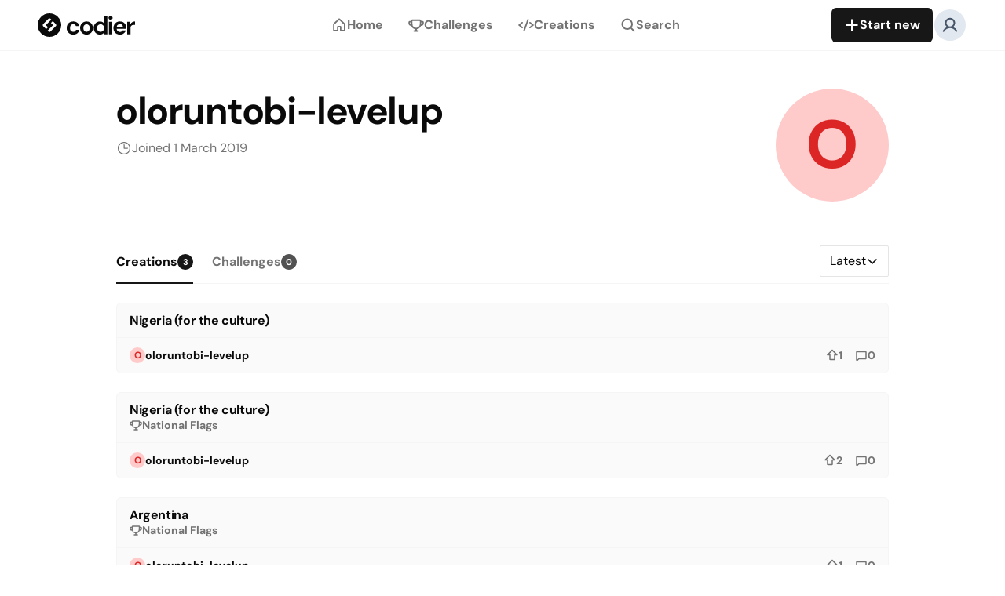

--- FILE ---
content_type: text/html; charset=utf-8
request_url: https://codier.io/@oloruntobi-levelup
body_size: 12279
content:
<!DOCTYPE html><html lang="en" class="light"><head><meta charSet="utf-8"/><meta name="viewport" content="width=device-width,initial-scale=1"/><meta property="og:image" content="/open-graph.png"/><link rel="canonical" href="https://codier.io/@oloruntobi-levelup"/><title>oloruntobi-levelup (@oloruntobi-levelup) | Codier</title><meta name="description" content="A user on Codier."/><link rel="stylesheet" href="/build/_assets/tailwind-BWKI4PBA.css"/><link rel="icon" href="/favicon.ico" sizes="any"/><link rel="icon" href="/favicon.svg" type="image/svg+xml"/><link rel="apple-touch-icon" href="/apple-touch-icon.png"/><link rel="manifest" href="/site.webmanifest"/></head><body class="bg-white text-neutral-950 antialiased dark:bg-neutral-900 dark:text-neutral-50"><script async="" src="https://www.googletagmanager.com/gtag/js?id=G-PJ8Y2GP9P9"></script><script async="" id="gtag-init">
                window.dataLayer = window.dataLayer || [];
                function gtag(){dataLayer.push(arguments);}
                gtag('js', new Date());

                gtag('config', 'G-PJ8Y2GP9P9', {
                  page_path: window.location.pathname,
                });
              </script><div class="flex min-h-screen flex-col"><header class="sticky top-0 z-20 border-b border-b-neutral-100 bg-white py-2 dark:border-b-neutral-800 dark:bg-neutral-900"><div class="max-w-[1640px] mx-auto w-full px-4 md:px-6 lg:px-8 xl:px-12 2xl:px-16 flex items-center gap-2"><div class="mr-2 inline-flex flex-1 items-center"><a data-discover="true" href="/"><svg xmlns="http://www.w3.org/2000/svg" viewBox="0 0 124 30" class="h-[30px] w-[124px]"><path fill="currentColor" d="M14.99 0C6.747 0 0 6.75 0 15s6.746 15 14.99 15c8.245 0 14.991-6.75 14.991-15S23.235 0 14.991 0ZM6.97 16.275c-.749-.675-.749-1.8 0-2.55l6.746-6.75c.675-.75 1.874-.75 2.474-.15l1.124 1.125L10.268 15l2.849 2.775-2.324 2.325-3.822-3.825Zm16.116.075L16.34 23.1c-.675.75-1.8.75-2.549 0l-1.124-1.125L19.713 15l-2.774-2.775L19.263 9.9l3.822 3.9c.75.675.75 1.8 0 2.55ZM45.262 27.11c-1.636 0-3.078-.355-4.326-1.065a7.875 7.875 0 0 1-2.97-2.973c-.711-1.27-1.066-2.724-1.066-4.361 0-1.637.355-3.091 1.065-4.362a7.876 7.876 0 0 1 2.97-2.972c1.25-.71 2.691-1.066 4.327-1.066 2.045 0 3.767.538 5.166 1.615 1.4 1.056 2.293 2.52 2.68 4.394H48.75c-.215-.775-.646-1.379-1.291-1.81-.624-.451-1.367-.678-2.228-.678-1.14 0-2.11.431-2.906 1.293-.796.861-1.194 2.056-1.194 3.586 0 1.529.398 2.724 1.194 3.586.797.861 1.765 1.292 2.906 1.292.861 0 1.604-.215 2.228-.646.645-.43 1.076-1.045 1.291-1.841h4.36c-.388 1.809-1.282 3.263-2.68 4.361-1.4 1.098-3.122 1.648-5.167 1.648ZM62.2 27.11c-1.55 0-2.948-.355-4.197-1.065a8.017 8.017 0 0 1-2.938-2.94c-.71-1.271-1.066-2.736-1.066-4.394 0-1.659.366-3.112 1.098-4.362.732-1.27 1.712-2.261 2.938-2.972 1.249-.71 2.648-1.066 4.198-1.066 1.528 0 2.906.355 4.133 1.066a7.646 7.646 0 0 1 2.938 2.972c.732 1.25 1.097 2.703 1.097 4.362 0 1.658-.365 3.123-1.097 4.394a7.708 7.708 0 0 1-2.938 2.94c-1.249.71-2.637 1.066-4.166 1.066Zm0-3.585c1.077 0 2.013-.399 2.81-1.196.796-.818 1.194-2.024 1.194-3.618 0-1.594-.398-2.79-1.194-3.586-.797-.819-1.723-1.228-2.777-1.228-1.098 0-2.045.41-2.841 1.228-.775.796-1.163 1.992-1.163 3.586 0 1.594.388 2.8 1.163 3.618.796.797 1.732 1.196 2.808 1.196ZM79.198 27.11c-1.507 0-2.852-.365-4.036-1.098-1.184-.732-2.12-1.733-2.809-3.004-.689-1.271-1.033-2.714-1.033-4.33 0-1.615.344-3.047 1.033-4.296.689-1.271 1.625-2.262 2.81-2.973 1.183-.732 2.528-1.098 4.035-1.098 1.205 0 2.26.226 3.164.678a5.704 5.704 0 0 1 2.196 1.906V3.462h4.132v23.261h-3.68l-.452-2.294c-.517.711-1.206 1.336-2.067 1.874-.84.538-1.937.808-3.293.808Zm.872-3.618c1.334 0 2.421-.441 3.26-1.324.862-.905 1.292-2.057 1.292-3.457s-.43-2.542-1.291-3.425c-.84-.904-1.927-1.357-3.261-1.357-1.313 0-2.4.442-3.261 1.325-.861.883-1.292 2.025-1.292 3.425s.43 2.552 1.292 3.456c.86.905 1.948 1.357 3.26 1.357ZM92.867 8.21c-.754 0-1.378-.225-1.873-.678-.474-.452-.71-1.023-.71-1.712 0-.69.236-1.25.71-1.68.495-.452 1.12-.678 1.873-.678.753 0 1.367.226 1.84.678.495.43.743.99.743 1.68s-.248 1.26-.743 1.712c-.473.453-1.087.679-1.84.679ZM90.8 26.724V10.7h4.133v16.024H90.8ZM104.768 27.11c-1.615 0-3.046-.344-4.294-1.033a7.478 7.478 0 0 1-2.939-2.908c-.71-1.249-1.065-2.692-1.065-4.329 0-1.659.344-3.134 1.033-4.426.71-1.293 1.68-2.294 2.906-3.005 1.248-.732 2.712-1.098 4.391-1.098 1.571 0 2.96.344 4.165 1.034a7.27 7.27 0 0 1 2.809 2.843c.689 1.184 1.033 2.509 1.033 3.973 0 .237-.01.485-.032.744 0 .258-.011.527-.032.807H100.57c.087 1.25.517 2.23 1.292 2.94.796.711 1.754 1.066 2.874 1.066.839 0 1.539-.183 2.098-.549a3.576 3.576 0 0 0 1.292-1.486h4.197a7.647 7.647 0 0 1-1.517 2.779c-.689.818-1.55 1.464-2.583 1.938-1.012.474-2.164.71-3.455.71Zm.032-13.44c-1.012 0-1.905.291-2.68.873-.775.56-1.27 1.422-1.485 2.585h7.975c-.065-1.056-.452-1.896-1.162-2.52-.711-.625-1.593-.937-2.648-.937ZM114.023 26.723V10.7h3.681l.387 3.004a6.626 6.626 0 0 1 2.357-2.455c1.012-.625 2.196-.937 3.552-.937v4.361h-1.162c-.904 0-1.712.14-2.422.42-.71.28-1.27.765-1.679 1.454-.387.69-.581 1.648-.581 2.876v7.301h-4.133Z"></path></svg><svg xmlns="http://www.w3.org/2000/svg" viewBox="0 0 40 40" class="hidden h-[32px] w-[32px]"><path fill="currentColor" d="M20 0C9 0 0 9 0 20s9 20 20 20 20-9 20-20S31 0 20 0zM9.3 21.7c-1-.9-1-2.4 0-3.4l9-9c.9-1 2.5-1 3.3-.2l1.5 1.5-9.4 9.4 3.8 3.7-3.1 3.1-5.1-5.1zm21.5.1l-9 9c-.9 1-2.4 1-3.4 0l-1.5-1.5 9.4-9.3-3.7-3.7 3.1-3.1 5.1 5.2c1 .9 1 2.4 0 3.4z"></path></svg><h1 class="sr-only">Codier</h1></a></div><nav role="navigation" aria-label="Main navigation" class="fixed bottom-0 left-0 right-0 z-20 border-t border-neutral-100 bg-white dark:border-neutral-800 dark:bg-neutral-900 md:relative md:border-t-0"><ul class="flex md:gap-2"><li class="flex-1"><a class="flex items-center whitespace-nowrap cursor-pointer bg-transparent hover:bg-neutral-200 dark:hover:bg-neutral-750 text-neutral-500 hover:text-neutral-950 dark:text-neutral-400 dark:hover:text-neutral-50 relative w-full h-14 flex-col justify-center gap-1 text-xs font-bold md:h-12 md:flex-row md:justify-start md:gap-2 md:rounded-md md:px-4 md:text-base before:absolute before:-top-px before:h-0.5 before:w-full before:bg-neutral-900 before:content-[&#x27;&#x27;] dark:before:bg-neutral-50 md:before:hidden before:hidden md:hidden lg:flex" data-discover="true" href="/"><svg xmlns="http://www.w3.org/2000/svg" width="20" height="20" fill="currentColor" viewBox="0 0 256 256" class="flex-shrink-0"><path d="M221.56,100.85,141.61,25.38l-.16-.15a19.93,19.93,0,0,0-26.91,0l-.17.15L34.44,100.85A20.07,20.07,0,0,0,28,115.55V208a20,20,0,0,0,20,20H96a20,20,0,0,0,20-20V164h24v44a20,20,0,0,0,20,20h48a20,20,0,0,0,20-20V115.55A20.07,20.07,0,0,0,221.56,100.85ZM204,204H164V160a20,20,0,0,0-20-20H112a20,20,0,0,0-20,20v44H52V117.28l76-71.75,76,71.75Z"></path></svg><span>Home</span></a></li><li class="flex-1"><a class="flex items-center whitespace-nowrap cursor-pointer bg-transparent hover:bg-neutral-200 dark:hover:bg-neutral-750 text-neutral-500 hover:text-neutral-950 dark:text-neutral-400 dark:hover:text-neutral-50 relative w-full h-14 flex-col justify-center gap-1 text-xs font-bold md:h-12 md:flex-row md:justify-start md:gap-2 md:rounded-md md:px-4 md:text-base before:absolute before:-top-px before:h-0.5 before:w-full before:bg-neutral-900 before:content-[&#x27;&#x27;] dark:before:bg-neutral-50 md:before:hidden before:hidden" data-discover="true" href="/challenges"><svg xmlns="http://www.w3.org/2000/svg" width="20" height="20" fill="currentColor" viewBox="0 0 256 256" class="flex-shrink-0"><path d="M232,60H212V56a20,20,0,0,0-20-20H64A20,20,0,0,0,44,56v4H24A20,20,0,0,0,4,80V96a44.05,44.05,0,0,0,44,44h.77A84.18,84.18,0,0,0,116,195.15V212H96a12,12,0,0,0,0,24h64a12,12,0,0,0,0-24H140V195.11c30.94-4.51,56.53-26.2,67-55.11h1a44.05,44.05,0,0,0,44-44V80A20,20,0,0,0,232,60ZM28,96V84H44v28c0,1.21,0,2.41.09,3.61A20,20,0,0,1,28,96Zm160,15.1c0,33.33-26.71,60.65-59.54,60.9A60,60,0,0,1,68,112V60H188ZM228,96a20,20,0,0,1-16.12,19.62c.08-1.5.12-3,.12-4.52V84h16Z"></path></svg><span>Challenges</span></a></li><li class="flex-1"><a class="flex items-center whitespace-nowrap cursor-pointer bg-transparent hover:bg-neutral-200 dark:hover:bg-neutral-750 text-neutral-500 hover:text-neutral-950 dark:text-neutral-400 dark:hover:text-neutral-50 relative w-full h-14 flex-col justify-center gap-1 text-xs font-bold md:h-12 md:flex-row md:justify-start md:gap-2 md:rounded-md md:px-4 md:text-base before:absolute before:-top-px before:h-0.5 before:w-full before:bg-neutral-900 before:content-[&#x27;&#x27;] dark:before:bg-neutral-50 md:before:hidden before:hidden" data-discover="true" href="/creations"><svg xmlns="http://www.w3.org/2000/svg" width="20" height="20" fill="currentColor" viewBox="0 0 256 256" class="flex-shrink-0"><path d="M71.68,97.22,34.74,128l36.94,30.78a12,12,0,1,1-15.36,18.44l-48-40a12,12,0,0,1,0-18.44l48-40A12,12,0,0,1,71.68,97.22Zm176,21.56-48-40a12,12,0,1,0-15.36,18.44L221.26,128l-36.94,30.78a12,12,0,1,0,15.36,18.44l48-40a12,12,0,0,0,0-18.44ZM164.1,28.72a12,12,0,0,0-15.38,7.18l-64,176a12,12,0,0,0,7.18,15.37A11.79,11.79,0,0,0,96,228a12,12,0,0,0,11.28-7.9l64-176A12,12,0,0,0,164.1,28.72Z"></path></svg><span>Creations</span></a></li><li class="flex-1"><button type="button" class="flex items-center whitespace-nowrap cursor-pointer bg-transparent hover:bg-neutral-200 dark:hover:bg-neutral-750 text-neutral-500 hover:text-neutral-950 dark:text-neutral-400 dark:hover:text-neutral-50 relative w-full h-14 flex-col justify-center gap-1 text-xs font-bold md:h-12 md:flex-row md:justify-start md:gap-2 md:rounded-md md:px-4 md:text-base before:absolute before:-top-px before:h-0.5 before:w-full before:bg-neutral-900 before:content-[&#x27;&#x27;] dark:before:bg-neutral-50 md:before:hidden before:hidden"><svg xmlns="http://www.w3.org/2000/svg" width="20" height="20" fill="currentColor" viewBox="0 0 256 256" class="flex-shrink-0"><path d="M232.49,215.51,185,168a92.12,92.12,0,1,0-17,17l47.53,47.54a12,12,0,0,0,17-17ZM44,112a68,68,0,1,1,68,68A68.07,68.07,0,0,1,44,112Z"></path></svg><span>Search</span></button></li></ul></nav><nav class="flex-1"><ul class="flex items-center justify-end gap-2"><li class="hidden lg:block"><button type="button" class="relative font-bold justify-center flex items-center gap-2 whitespace-nowrap cursor-pointer text-white dark:text-neutral-950 bg-neutral-900 hover:bg-neutral-700 dark:bg-neutral-50 dark:hover:bg-neutral-200 h-11 px-4 text-md rounded-md" variant="primary" data-testid="new-menu-toggle" data-scope="menu" data-part="trigger" id="menu::Rtal::trigger" data-uid=":Rtal:" aria-haspopup="menu" aria-controls="menu::Rtal::content" data-state="closed"><span class="flex items-center gap-2 transition-opacity duration-200"><svg xmlns="http://www.w3.org/2000/svg" width="20" height="20" fill="currentColor" viewBox="0 0 256 256" class="flex-shrink-0"><path d="M228,128a12,12,0,0,1-12,12H140v76a12,12,0,0,1-24,0V140H40a12,12,0,0,1,0-24h76V40a12,12,0,0,1,24,0v76h76A12,12,0,0,1,228,128Z"></path></svg>Start new</span></button><div data-scope="menu" data-part="positioner" id="menu::Rtal::popper" style="position:absolute;isolation:isolate;min-width:max-content;top:0px;left:0px;transform:translate3d(0, -100vh, 0);z-index:var(--z-index)"><div data-scope="menu" data-part="content" id="menu::Rtal::content" hidden="" data-state="closed" role="menu" tabindex="0" aria-labelledby="menu::Rtal::trigger" class="z-20 overflow-auto rounded-md border border-neutral-200 bg-neutral-50 p-1 shadow-md outline-none dark:border-neutral-700 dark:bg-neutral-900"><a data-testid="new-creation" data-scope="menu" data-part="item" id="creation" role="menuitem" aria-disabled="false" data-ownedby="menu::Rtal::content" class="w-full min-w-[160px] outline-none data-[highlighted]:bg-neutral-200 dark:data-[highlighted]:bg-neutral-750 flex items-center gap-2 whitespace-nowrap cursor-pointer h-11 px-4 text-md rounded-md text-neutral-950 dark:text-neutral-50" data-discover="true" href="/creation">New creation</a><a data-testid="new-challenge" data-scope="menu" data-part="item" id="challenge" role="menuitem" aria-disabled="false" data-ownedby="menu::Rtal::content" class="w-full min-w-[160px] outline-none data-[highlighted]:bg-neutral-200 dark:data-[highlighted]:bg-neutral-750 flex items-center gap-2 whitespace-nowrap cursor-pointer h-11 px-4 text-md rounded-md text-neutral-950 dark:text-neutral-50" data-discover="true" href="/challenge">New challenge</a></div></div></li><li class="lg:hidden"><button type="button" class="w-11 h-11 flex-shrink-0 group relative flex items-center justify-center cursor-pointer bg-transparent hover:bg-neutral-200 dark:hover:bg-neutral-750 outline-none focus-visible:ring-inset focus-visible:ring-2 focus-visible:ring-blue-600 text-neutral-500 hover:text-neutral-950 dark:text-neutral-400 dark:hover:text-neutral-50 rounded-full" aria-label="Start new" data-scope="menu" data-part="trigger" id="menu::R1dal::trigger" data-uid=":R1dal:" aria-haspopup="menu" aria-controls="menu::R1dal::content" data-state="closed"><svg xmlns="http://www.w3.org/2000/svg" width="20" height="20" fill="currentColor" viewBox="0 0 256 256" class="flex-shrink-0"><path d="M228,128a12,12,0,0,1-12,12H140v76a12,12,0,0,1-24,0V140H40a12,12,0,0,1,0-24h76V40a12,12,0,0,1,24,0v76h76A12,12,0,0,1,228,128Z"></path></svg></button><div data-scope="menu" data-part="positioner" id="menu::R1dal::popper" style="position:absolute;isolation:isolate;min-width:max-content;top:0px;left:0px;transform:translate3d(0, -100vh, 0);z-index:var(--z-index)"><div data-scope="menu" data-part="content" id="menu::R1dal::content" hidden="" data-state="closed" role="menu" tabindex="0" aria-labelledby="menu::R1dal::trigger" class="z-20 overflow-auto rounded-md border border-neutral-200 bg-neutral-50 p-1 shadow-md outline-none dark:border-neutral-700 dark:bg-neutral-900"><a data-scope="menu" data-part="item" id="creation" role="menuitem" aria-disabled="false" data-ownedby="menu::R1dal::content" class="w-full min-w-[160px] outline-none data-[highlighted]:bg-neutral-200 dark:data-[highlighted]:bg-neutral-750 flex items-center gap-2 whitespace-nowrap cursor-pointer h-11 px-4 text-md rounded-md text-neutral-950 dark:text-neutral-50" data-discover="true" href="/creation">New creation</a><a data-scope="menu" data-part="item" id="challenge" role="menuitem" aria-disabled="false" data-ownedby="menu::R1dal::content" class="w-full min-w-[160px] outline-none data-[highlighted]:bg-neutral-200 dark:data-[highlighted]:bg-neutral-750 flex items-center gap-2 whitespace-nowrap cursor-pointer h-11 px-4 text-md rounded-md text-neutral-950 dark:text-neutral-50" data-discover="true" href="/challenge">New challenge</a></div></div></li><li><button type="button" class="flex-shrink-0 group relative flex items-center justify-center cursor-pointer bg-transparent hover:bg-neutral-200 dark:hover:bg-neutral-750 outline-none focus-visible:ring-inset focus-visible:ring-2 focus-visible:ring-blue-600 w-11 h-11 rounded-full" data-testid="user-menu-toggle" data-scope="menu" data-part="trigger" id="menu::R3tal::trigger" data-uid=":R3tal:" aria-haspopup="menu" aria-controls="menu::R3tal::content" data-state="closed"><div data-scope="avatar" data-part="root" id="avatar::Rftal:" style="display:grid;grid-template-rows:1fr;overflow:hidden;color:#475569;background:#e2e8f0" class="relative flex-shrink-0 rounded-full text-center font-bold h-10 w-10"><span data-scope="avatar" data-part="fallback" id="avatar::Rftal::fallback" data-state="visible" style="grid-area:1 / 1 / 2 / 2" class="flex items-center justify-center"><svg xmlns="http://www.w3.org/2000/svg" width="55%" height="55%" fill="currentColor" viewBox="0 0 256 256"><path d="M234.38,210a123.36,123.36,0,0,0-60.78-53.23,76,76,0,1,0-91.2,0A123.36,123.36,0,0,0,21.62,210a12,12,0,1,0,20.77,12c18.12-31.32,50.12-50,85.61-50s67.49,18.69,85.61,50a12,12,0,0,0,20.77-12ZM76,96a52,52,0,1,1,52,52A52.06,52.06,0,0,1,76,96Z"></path></svg></span></div></button><div data-scope="menu" data-part="positioner" id="menu::R3tal::popper" style="position:absolute;isolation:isolate;min-width:max-content;top:0px;left:0px;transform:translate3d(0, -100vh, 0);z-index:var(--z-index)"><div data-scope="menu" data-part="content" id="menu::R3tal::content" hidden="" data-state="closed" role="menu" tabindex="0" aria-labelledby="menu::R3tal::trigger" class="z-20 overflow-auto rounded-md border border-neutral-200 bg-neutral-50 p-1 shadow-md outline-none dark:border-neutral-700 dark:bg-neutral-900"><a data-scope="menu" data-part="item" id="login" role="menuitem" aria-disabled="false" data-ownedby="menu::R3tal::content" class="w-full min-w-[160px] outline-none data-[highlighted]:bg-neutral-200 dark:data-[highlighted]:bg-neutral-750 flex items-center gap-2 whitespace-nowrap cursor-pointer h-11 px-4 text-md rounded-md text-neutral-950 dark:text-neutral-50" data-discover="true" href="/login">Login</a><a data-scope="menu" data-part="item" id="signup" role="menuitem" aria-disabled="false" data-ownedby="menu::R3tal::content" class="w-full min-w-[160px] outline-none data-[highlighted]:bg-neutral-200 dark:data-[highlighted]:bg-neutral-750 flex items-center gap-2 whitespace-nowrap cursor-pointer h-11 px-4 text-md rounded-md text-neutral-950 dark:text-neutral-50" data-discover="true" href="/signup">Sign up</a></div></div></li></ul></nav></div></header><div class="max-w-[1080px] mx-auto w-full px-4 md:px-6 lg:px-8 xl:px-12 2xl:px-16 flex flex-1 flex-col pb-12 pt-6 transition-opacity md:pb-24 md:pt-12 lg:pb-32"><main><div class="flex flex-col lg:flex-row-reverse"><div data-scope="avatar" data-part="root" id="avatar::Rmal:" style="display:grid;grid-template-rows:1fr;overflow:hidden;color:#dc2626;background:#fecaca" class="relative flex-shrink-0 rounded-full text-center font-bold h-36 w-36 lg:ml-auto"><span data-scope="avatar" data-part="fallback" id="avatar::Rmal::fallback" data-state="visible" style="grid-area:1 / 1 / 2 / 2" class="flex items-center justify-center"><svg class="h-full w-full select-none" viewBox="0 0 100 100"><text x="50%" y="55%" font-size="60px" dominant-baseline="middle" text-anchor="middle" fill="currentColor">O</text></svg></span><img data-scope="avatar" data-part="image" id="avatar::Rmal::image" data-state="hidden" style="grid-area:1 / 1 / 2 / 2;visibility:hidden" class="h-full w-full overflow-hidden object-cover object-center opacity-0 transition-opacity data-[state=visible]:opacity-100" src="https://avatars0.githubusercontent.com/u/45911584?v=4" alt=""/></div><div class="flex flex-1 flex-col items-start gap-4"><h1 class="text-4xl lg:text-5xl lg:-ml-px tracking-[-0.03em] max-w-screen-md font-bold leading-[1.2] lg:leading-[1.2]">oloruntobi-levelup</h1><ul class="mt-2 flex flex-wrap gap-4"><li class="flex items-center gap-1 whitespace-nowrap"><svg xmlns="http://www.w3.org/2000/svg" width="20" height="20" fill="currentColor" viewBox="0 0 256 256" class="flex-shrink-0 text-neutral-500 dark:text-neutral-400"><path d="M128,24A104,104,0,1,0,232,128,104.11,104.11,0,0,0,128,24Zm0,192a88,88,0,1,1,88-88A88.1,88.1,0,0,1,128,216Zm64-88a8,8,0,0,1-8,8H128a8,8,0,0,1-8-8V72a8,8,0,0,1,16,0v48h48A8,8,0,0,1,192,128Z"></path></svg><p class="text-md leading-[1.4] text-neutral-500 dark:text-neutral-400 max-w-[70ch]">Joined<!-- --> <time dateTime="2019-03-01T19:57:43.387Z">1 March 2019</time></p></li></ul></div></div><nav role="navigation" aria-label="Tabs navigation" class="border-b border-b-neutral-100 @container dark:border-b-neutral-800 my-6 md:mt-12"><div class="-ml-3 flex h-14 items-center"><ul class="relative -mb-px flex flex-1 overflow-auto"><li><a class="relative flex h-14 items-center gap-2 px-3 font-bold hover:inset-bg-y-2 hover:inset-bg-rounded-md text-neutral-950 dark:text-neutral-50 after:absolute after:bottom-0 after:left-1/2 after:h-0.5 after:w-[calc(100%-24px)] after:-translate-x-1/2 after:transform after:bg-neutral-900 after:content-[&quot;&quot;] dark:after:bg-neutral-50" data-discover="true" href="/@oloruntobi-levelup/creations">Creations<span class="flex items-center justify-center rounded-full font-bold uppercase text-white dark:text-neutral-950 bg-neutral-900 dark:bg-neutral-50 h-5 min-w-[20px] text-[0.7rem] px-1.5">3</span></a></li><li><a class="relative flex h-14 items-center gap-2 px-3 font-bold hover:inset-bg-y-2 hover:inset-bg-rounded-md text-neutral-500 hover:text-neutral-950 dark:text-neutral-400 dark:hover:text-neutral-50 after:absolute after:bottom-0 after:left-1/2 after:h-0.5 after:w-[calc(100%-24px)] after:-translate-x-1/2 after:transform after:bg-neutral-900 after:content-[&quot;&quot;] dark:after:bg-neutral-50 after:hidden" data-discover="true" href="/@oloruntobi-levelup/challenges">Challenges<span class="flex items-center justify-center rounded-full font-bold uppercase text-white dark:text-neutral-950 bg-neutral-600 group-hover:bg-neutral-900 dark:bg-neutral-400 dark:group-hover:bg-neutral-50 h-5 min-w-[20px] text-[0.7rem] px-1.5">0</span></a></li></ul><div class="ml-auto flex-shrink-0 pl-3"><div class="flex w-full flex-col gap-2 max-w-max"><div data-scope="select" data-part="root" id="select::R3qal:"><div data-scope="select" data-part="control" id="select::R3qal::control" data-state="closed"><button id=":R1qal:" type="button" aria-controls="select::R3qal::content" aria-expanded="false" data-state="closed" aria-haspopup="listbox" aria-labelledby="select::R3qal::label" data-scope="select" data-part="trigger" class="flex w-full items-center gap-2 rounded-sm border border-neutral-200 bg-white outline-none dark:border-neutral-700 dark:bg-neutral-900 h-10 px-3 text-base"><span data-scope="select" data-part="value-text" class="min-w-0 truncate">Latest</span><svg xmlns="http://www.w3.org/2000/svg" width="16" height="16" fill="currentColor" viewBox="0 0 256 256" class="flex-shrink-0 ml-auto" data-scope="select" data-part="indicator" aria-hidden="true" data-state="closed"><path d="M216.49,104.49l-80,80a12,12,0,0,1-17,0l-80-80a12,12,0,0,1,17-17L128,159l71.51-71.52a12,12,0,0,1,17,17Z"></path></svg></button></div><select name="sort" aria-hidden="true" id="select::R3qal::select" style="border:0;clip:rect(0 0 0 0);height:1px;margin:-1px;overflow:hidden;padding:0;position:absolute;width:1px;white-space:nowrap;word-wrap:normal" tabindex="-1" aria-labelledby="select::R3qal::label"><option value="latest">Latest</option><option value="oldest">Oldest</option><option value="upvotes">Most upvotes</option></select><div data-scope="select" data-part="positioner" id="select::R3qal::positioner" style="position:absolute;isolation:isolate;min-width:max-content;top:0px;left:0px;transform:translate3d(0, -100vh, 0);z-index:var(--z-index)"><div hidden="" id="select::R3qal::content" role="listbox" data-scope="select" data-part="content" data-state="closed" aria-activedescendant="" aria-labelledby="select::R3qal::label" tabindex="0" class="z-20 max-h-72 overflow-auto rounded-md border border-neutral-200 bg-neutral-50 p-1 shadow-md outline-none dark:border-neutral-700 dark:bg-neutral-900"><div id="select::R3qal::option:latest" role="option" data-scope="select" data-part="item" data-value="latest" aria-selected="true" data-state="checked" class="text-neutral-950 dark:text-neutral-50 h-10 px-3 text-base flex w-[206px] items-center gap-2 overflow-hidden rounded-sm outline-none cursor-pointer data-[highlighted]:bg-neutral-200 dark:data-[highlighted]:bg-neutral-750"><span data-scope="select" data-part="item-text" class="min-w-0 truncate">Latest</span><svg xmlns="http://www.w3.org/2000/svg" width="16" height="16" fill="currentColor" viewBox="0 0 256 256" class="flex-shrink-0 ml-auto" aria-hidden="true" data-scope="select" data-part="item-indicator" data-state="checked"><path d="M232.49,80.49l-128,128a12,12,0,0,1-17,0l-56-56a12,12,0,1,1,17-17L96,183,215.51,63.51a12,12,0,0,1,17,17Z"></path></svg></div><div id="select::R3qal::option:oldest" role="option" data-scope="select" data-part="item" data-value="oldest" aria-selected="false" data-state="unchecked" class="text-neutral-950 dark:text-neutral-50 h-10 px-3 text-base flex w-[206px] items-center gap-2 overflow-hidden rounded-sm outline-none cursor-pointer data-[highlighted]:bg-neutral-200 dark:data-[highlighted]:bg-neutral-750"><span data-scope="select" data-part="item-text" class="min-w-0 truncate">Oldest</span><svg xmlns="http://www.w3.org/2000/svg" width="16" height="16" fill="currentColor" viewBox="0 0 256 256" class="flex-shrink-0 ml-auto" aria-hidden="true" data-scope="select" data-part="item-indicator" data-state="unchecked" hidden=""><path d="M232.49,80.49l-128,128a12,12,0,0,1-17,0l-56-56a12,12,0,1,1,17-17L96,183,215.51,63.51a12,12,0,0,1,17,17Z"></path></svg></div><div id="select::R3qal::option:upvotes" role="option" data-scope="select" data-part="item" data-value="upvotes" aria-selected="false" data-state="unchecked" class="text-neutral-950 dark:text-neutral-50 h-10 px-3 text-base flex w-[206px] items-center gap-2 overflow-hidden rounded-sm outline-none cursor-pointer data-[highlighted]:bg-neutral-200 dark:data-[highlighted]:bg-neutral-750"><span data-scope="select" data-part="item-text" class="min-w-0 truncate">Most upvotes</span><svg xmlns="http://www.w3.org/2000/svg" width="16" height="16" fill="currentColor" viewBox="0 0 256 256" class="flex-shrink-0 ml-auto" aria-hidden="true" data-scope="select" data-part="item-indicator" data-state="unchecked" hidden=""><path d="M232.49,80.49l-128,128a12,12,0,0,1-17,0l-56-56a12,12,0,1,1,17-17L96,183,215.51,63.51a12,12,0,0,1,17,17Z"></path></svg></div></div></div></div></div></div></div></nav><div class="@container"><ul class="grid gap-x-4 grid-cols-1 @[400px]:grid-cols-2 @[600px]:grid-cols-3 gap-y-6"><article class="border border-neutral-100 dark:border-neutral-800 bg-neutral-50 dark:bg-neutral-850 rounded-md relative flex h-full flex-col overflow-hidden" data-testid="creation-preview"><div class="relative aspect-square w-full overflow-hidden"><a class="absolute inset-0 z-10" tabindex="0" data-discover="true" href="/creation/HJ-qAnHi4"><span class="sr-only">View <!-- -->Nigeria (for the culture)</span></a><div class="relative h-[251%] w-[251%] origin-top-left scale-[0.4] transform"><iframe class="absolute inset-0 h-full w-full bg-white" src="https://creation.codier.io/preview/HJ-qAnHi4" sandbox="allow-forms allow-pointer-lock allow-same-origin allow-scripts" scrolling="no" tabindex="-1" title="Preview of Nigeria (for the culture) creation" loading="lazy"></iframe></div></div><div class="flex flex-1 flex-col"><div class="flex flex-1 flex-col gap-2 px-4 py-3"><a class="underline-offset-2 hover:underline" data-discover="true" href="/creation/HJ-qAnHi4"><h3 class="text-base tracking-tight max-w-screen-md font-bold leading-[1.2] lg:leading-[1.2]">Nigeria (for the culture)</h3></a></div><div class="relative z-10 flex items-center border-t border-neutral-100 py-1 pl-4 pr-2 dark:border-neutral-800"><a class="group w-full min-w-0 max-w-max" data-discover="true" href="/@oloruntobi-levelup"><span class="flex items-center gap-1.5"><div data-scope="avatar" data-part="root" id="avatar::R5daual:" style="display:grid;grid-template-rows:1fr;overflow:hidden;color:#dc2626;background:#fecaca" class="relative flex-shrink-0 rounded-full text-center font-bold h-5 w-5"><span data-scope="avatar" data-part="fallback" id="avatar::R5daual::fallback" data-state="visible" style="grid-area:1 / 1 / 2 / 2" class="flex items-center justify-center"><svg class="h-full w-full select-none" viewBox="0 0 100 100"><text x="50%" y="55%" font-size="60px" dominant-baseline="middle" text-anchor="middle" fill="currentColor">O</text></svg></span><img data-scope="avatar" data-part="image" id="avatar::R5daual::image" data-state="hidden" style="grid-area:1 / 1 / 2 / 2;visibility:hidden" class="h-full w-full overflow-hidden object-cover object-center opacity-0 transition-opacity data-[state=visible]:opacity-100" src="https://avatars0.githubusercontent.com/u/45911584?v=4" alt=""/></div><div class="flex flex-col overflow-hidden"><span class="min-w-0 flex-1 truncate font-bold underline-offset-2 group-hover:underline text-sm">oloruntobi-levelup</span></div></span></a><div class="ml-auto flex"><form method="post" action="/creation/HJ-qAnHi4/upvote"><button type="submit" class="relative font-bold justify-center flex items-center gap-2 whitespace-nowrap cursor-pointer bg-transparent hover:bg-neutral-200 dark:hover:bg-neutral-750 text-neutral-500 hover:text-neutral-950 dark:text-neutral-400 dark:hover:text-neutral-50 h-9 px-2 text-sm rounded-sm" variant="ghost" accent="muted" data-testid="creation-upvote-button"><span class="flex items-center gap-2 transition-opacity duration-200"><svg xmlns="http://www.w3.org/2000/svg" width="16" height="16" fill="currentColor" viewBox="0 0 256 256" class="flex-shrink-0"><path d="M232.48,111.51l-96-96a12,12,0,0,0-17,0l-96,96A12,12,0,0,0,32,132H68v76a20,20,0,0,0,20,20h80a20,20,0,0,0,20-20V132h36a12,12,0,0,0,8.48-20.49ZM176,108a12,12,0,0,0-12,12v84H92V120a12,12,0,0,0-12-12H61l67-67,67,67Z"></path></svg>1</span></button></form><a class="relative font-bold justify-center flex items-center gap-2 whitespace-nowrap cursor-pointer bg-transparent hover:bg-neutral-200 dark:hover:bg-neutral-750 text-neutral-500 hover:text-neutral-950 dark:text-neutral-400 dark:hover:text-neutral-50 h-9 px-2 text-sm rounded-sm" variant="ghost" accent="muted" data-discover="true" href="/creation/HJ-qAnHi4?s=comments"><svg xmlns="http://www.w3.org/2000/svg" width="16" height="16" fill="currentColor" viewBox="0 0 256 256" class="flex-shrink-0"><path d="M216,44H40A20,20,0,0,0,20,64V224A19.82,19.82,0,0,0,31.56,242.1a20.14,20.14,0,0,0,8.49,1.9,19.91,19.91,0,0,0,12.82-4.72l.19-.16L84,212H216a20,20,0,0,0,20-20V64A20,20,0,0,0,216,44Zm-4,144H82.5a20,20,0,0,0-12.87,4.69l-.19.16L44,215.14V68H212Z"></path></svg>0</a></div></div></div></article><article class="border border-neutral-100 dark:border-neutral-800 bg-neutral-50 dark:bg-neutral-850 rounded-md relative flex h-full flex-col overflow-hidden" data-testid="creation-preview"><div class="relative aspect-square w-full overflow-hidden"><a class="absolute inset-0 z-10" tabindex="0" data-discover="true" href="/creation/ryrgJED8N"><span class="sr-only">View <!-- -->Nigeria (for the culture)</span></a><div class="relative h-[251%] w-[251%] origin-top-left scale-[0.4] transform"><iframe class="absolute inset-0 h-full w-full bg-white" src="https://creation.codier.io/preview/ryrgJED8N" sandbox="allow-forms allow-pointer-lock allow-same-origin allow-scripts" scrolling="no" tabindex="-1" title="Preview of Nigeria (for the culture) creation" loading="lazy"></iframe></div></div><div class="flex flex-1 flex-col"><div class="flex flex-1 flex-col gap-2 px-4 py-3"><a class="underline-offset-2 hover:underline" data-discover="true" href="/creation/ryrgJED8N"><h3 class="text-base tracking-tight max-w-screen-md font-bold leading-[1.2] lg:leading-[1.2]">Nigeria (for the culture)</h3></a><a class="justify-center inline-flex max-w-max items-center font-bold whitespace-nowrap hover:underline underline-offset-2 text-neutral-500 hover:text-neutral-950 dark:text-neutral-400 dark:hover:text-neutral-50 gap-1 text-sm relative z-10" data-discover="true" href="/challenge/national-flags_BytG74zHm"><svg xmlns="http://www.w3.org/2000/svg" width="16" height="16" fill="currentColor" viewBox="0 0 256 256" class="flex-shrink-0"><path d="M232,60H212V56a20,20,0,0,0-20-20H64A20,20,0,0,0,44,56v4H24A20,20,0,0,0,4,80V96a44.05,44.05,0,0,0,44,44h.77A84.18,84.18,0,0,0,116,195.15V212H96a12,12,0,0,0,0,24h64a12,12,0,0,0,0-24H140V195.11c30.94-4.51,56.53-26.2,67-55.11h1a44.05,44.05,0,0,0,44-44V80A20,20,0,0,0,232,60ZM28,96V84H44v28c0,1.21,0,2.41.09,3.61A20,20,0,0,1,28,96Zm160,15.1c0,33.33-26.71,60.65-59.54,60.9A60,60,0,0,1,68,112V60H188ZM228,96a20,20,0,0,1-16.12,19.62c.08-1.5.12-3,.12-4.52V84h16Z"></path></svg><span class="truncate">National Flags</span></a></div><div class="relative z-10 flex items-center border-t border-neutral-100 py-1 pl-4 pr-2 dark:border-neutral-800"><a class="group w-full min-w-0 max-w-max" data-discover="true" href="/@oloruntobi-levelup"><span class="flex items-center gap-1.5"><div data-scope="avatar" data-part="root" id="avatar::R5dcual:" style="display:grid;grid-template-rows:1fr;overflow:hidden;color:#dc2626;background:#fecaca" class="relative flex-shrink-0 rounded-full text-center font-bold h-5 w-5"><span data-scope="avatar" data-part="fallback" id="avatar::R5dcual::fallback" data-state="visible" style="grid-area:1 / 1 / 2 / 2" class="flex items-center justify-center"><svg class="h-full w-full select-none" viewBox="0 0 100 100"><text x="50%" y="55%" font-size="60px" dominant-baseline="middle" text-anchor="middle" fill="currentColor">O</text></svg></span><img data-scope="avatar" data-part="image" id="avatar::R5dcual::image" data-state="hidden" style="grid-area:1 / 1 / 2 / 2;visibility:hidden" class="h-full w-full overflow-hidden object-cover object-center opacity-0 transition-opacity data-[state=visible]:opacity-100" src="https://avatars0.githubusercontent.com/u/45911584?v=4" alt=""/></div><div class="flex flex-col overflow-hidden"><span class="min-w-0 flex-1 truncate font-bold underline-offset-2 group-hover:underline text-sm">oloruntobi-levelup</span></div></span></a><div class="ml-auto flex"><form method="post" action="/creation/ryrgJED8N/upvote"><button type="submit" class="relative font-bold justify-center flex items-center gap-2 whitespace-nowrap cursor-pointer bg-transparent hover:bg-neutral-200 dark:hover:bg-neutral-750 text-neutral-500 hover:text-neutral-950 dark:text-neutral-400 dark:hover:text-neutral-50 h-9 px-2 text-sm rounded-sm" variant="ghost" accent="muted" data-testid="creation-upvote-button"><span class="flex items-center gap-2 transition-opacity duration-200"><svg xmlns="http://www.w3.org/2000/svg" width="16" height="16" fill="currentColor" viewBox="0 0 256 256" class="flex-shrink-0"><path d="M232.48,111.51l-96-96a12,12,0,0,0-17,0l-96,96A12,12,0,0,0,32,132H68v76a20,20,0,0,0,20,20h80a20,20,0,0,0,20-20V132h36a12,12,0,0,0,8.48-20.49ZM176,108a12,12,0,0,0-12,12v84H92V120a12,12,0,0,0-12-12H61l67-67,67,67Z"></path></svg>2</span></button></form><a class="relative font-bold justify-center flex items-center gap-2 whitespace-nowrap cursor-pointer bg-transparent hover:bg-neutral-200 dark:hover:bg-neutral-750 text-neutral-500 hover:text-neutral-950 dark:text-neutral-400 dark:hover:text-neutral-50 h-9 px-2 text-sm rounded-sm" variant="ghost" accent="muted" data-discover="true" href="/creation/ryrgJED8N?s=comments"><svg xmlns="http://www.w3.org/2000/svg" width="16" height="16" fill="currentColor" viewBox="0 0 256 256" class="flex-shrink-0"><path d="M216,44H40A20,20,0,0,0,20,64V224A19.82,19.82,0,0,0,31.56,242.1a20.14,20.14,0,0,0,8.49,1.9,19.91,19.91,0,0,0,12.82-4.72l.19-.16L84,212H216a20,20,0,0,0,20-20V64A20,20,0,0,0,216,44Zm-4,144H82.5a20,20,0,0,0-12.87,4.69l-.19.16L44,215.14V68H212Z"></path></svg>0</a></div></div></div></article><article class="border border-neutral-100 dark:border-neutral-800 bg-neutral-50 dark:bg-neutral-850 rounded-md relative flex h-full flex-col overflow-hidden" data-testid="creation-preview"><div class="relative aspect-square w-full overflow-hidden"><a class="absolute inset-0 z-10" tabindex="0" data-discover="true" href="/creation/Bkxa0Wv8V"><span class="sr-only">View <!-- -->Argentina</span></a><div class="relative h-[251%] w-[251%] origin-top-left scale-[0.4] transform"><iframe class="absolute inset-0 h-full w-full bg-white" src="https://creation.codier.io/preview/Bkxa0Wv8V" sandbox="allow-forms allow-pointer-lock allow-same-origin allow-scripts" scrolling="no" tabindex="-1" title="Preview of Argentina creation" loading="lazy"></iframe></div></div><div class="flex flex-1 flex-col"><div class="flex flex-1 flex-col gap-2 px-4 py-3"><a class="underline-offset-2 hover:underline" data-discover="true" href="/creation/Bkxa0Wv8V"><h3 class="text-base tracking-tight max-w-screen-md font-bold leading-[1.2] lg:leading-[1.2]">Argentina</h3></a><a class="justify-center inline-flex max-w-max items-center font-bold whitespace-nowrap hover:underline underline-offset-2 text-neutral-500 hover:text-neutral-950 dark:text-neutral-400 dark:hover:text-neutral-50 gap-1 text-sm relative z-10" data-discover="true" href="/challenge/national-flags_BytG74zHm"><svg xmlns="http://www.w3.org/2000/svg" width="16" height="16" fill="currentColor" viewBox="0 0 256 256" class="flex-shrink-0"><path d="M232,60H212V56a20,20,0,0,0-20-20H64A20,20,0,0,0,44,56v4H24A20,20,0,0,0,4,80V96a44.05,44.05,0,0,0,44,44h.77A84.18,84.18,0,0,0,116,195.15V212H96a12,12,0,0,0,0,24h64a12,12,0,0,0,0-24H140V195.11c30.94-4.51,56.53-26.2,67-55.11h1a44.05,44.05,0,0,0,44-44V80A20,20,0,0,0,232,60ZM28,96V84H44v28c0,1.21,0,2.41.09,3.61A20,20,0,0,1,28,96Zm160,15.1c0,33.33-26.71,60.65-59.54,60.9A60,60,0,0,1,68,112V60H188ZM228,96a20,20,0,0,1-16.12,19.62c.08-1.5.12-3,.12-4.52V84h16Z"></path></svg><span class="truncate">National Flags</span></a></div><div class="relative z-10 flex items-center border-t border-neutral-100 py-1 pl-4 pr-2 dark:border-neutral-800"><a class="group w-full min-w-0 max-w-max" data-discover="true" href="/@oloruntobi-levelup"><span class="flex items-center gap-1.5"><div data-scope="avatar" data-part="root" id="avatar::R5deual:" style="display:grid;grid-template-rows:1fr;overflow:hidden;color:#dc2626;background:#fecaca" class="relative flex-shrink-0 rounded-full text-center font-bold h-5 w-5"><span data-scope="avatar" data-part="fallback" id="avatar::R5deual::fallback" data-state="visible" style="grid-area:1 / 1 / 2 / 2" class="flex items-center justify-center"><svg class="h-full w-full select-none" viewBox="0 0 100 100"><text x="50%" y="55%" font-size="60px" dominant-baseline="middle" text-anchor="middle" fill="currentColor">O</text></svg></span><img data-scope="avatar" data-part="image" id="avatar::R5deual::image" data-state="hidden" style="grid-area:1 / 1 / 2 / 2;visibility:hidden" class="h-full w-full overflow-hidden object-cover object-center opacity-0 transition-opacity data-[state=visible]:opacity-100" src="https://avatars0.githubusercontent.com/u/45911584?v=4" alt=""/></div><div class="flex flex-col overflow-hidden"><span class="min-w-0 flex-1 truncate font-bold underline-offset-2 group-hover:underline text-sm">oloruntobi-levelup</span></div></span></a><div class="ml-auto flex"><form method="post" action="/creation/Bkxa0Wv8V/upvote"><button type="submit" class="relative font-bold justify-center flex items-center gap-2 whitespace-nowrap cursor-pointer bg-transparent hover:bg-neutral-200 dark:hover:bg-neutral-750 text-neutral-500 hover:text-neutral-950 dark:text-neutral-400 dark:hover:text-neutral-50 h-9 px-2 text-sm rounded-sm" variant="ghost" accent="muted" data-testid="creation-upvote-button"><span class="flex items-center gap-2 transition-opacity duration-200"><svg xmlns="http://www.w3.org/2000/svg" width="16" height="16" fill="currentColor" viewBox="0 0 256 256" class="flex-shrink-0"><path d="M232.48,111.51l-96-96a12,12,0,0,0-17,0l-96,96A12,12,0,0,0,32,132H68v76a20,20,0,0,0,20,20h80a20,20,0,0,0,20-20V132h36a12,12,0,0,0,8.48-20.49ZM176,108a12,12,0,0,0-12,12v84H92V120a12,12,0,0,0-12-12H61l67-67,67,67Z"></path></svg>1</span></button></form><a class="relative font-bold justify-center flex items-center gap-2 whitespace-nowrap cursor-pointer bg-transparent hover:bg-neutral-200 dark:hover:bg-neutral-750 text-neutral-500 hover:text-neutral-950 dark:text-neutral-400 dark:hover:text-neutral-50 h-9 px-2 text-sm rounded-sm" variant="ghost" accent="muted" data-discover="true" href="/creation/Bkxa0Wv8V?s=comments"><svg xmlns="http://www.w3.org/2000/svg" width="16" height="16" fill="currentColor" viewBox="0 0 256 256" class="flex-shrink-0"><path d="M216,44H40A20,20,0,0,0,20,64V224A19.82,19.82,0,0,0,31.56,242.1a20.14,20.14,0,0,0,8.49,1.9,19.91,19.91,0,0,0,12.82-4.72l.19-.16L84,212H216a20,20,0,0,0,20-20V64A20,20,0,0,0,216,44Zm-4,144H82.5a20,20,0,0,0-12.87,4.69l-.19.16L44,215.14V68H212Z"></path></svg>0</a></div></div></div></article></ul></div><nav role="navigation" aria-label="Pagination Navigation" class="mt-12 @container"><ul class="flex items-center justify-center gap-2"><li class=""><a class="relative font-bold justify-center flex items-center gap-2 whitespace-nowrap cursor-pointer text-white dark:text-neutral-950 bg-neutral-900 hover:bg-neutral-700 dark:bg-neutral-50 dark:hover:bg-neutral-200 h-11 px-4 text-md rounded-md" variant="primary" aria-current="true" aria-label="Go to page 1" data-discover="true" href="/@oloruntobi-levelup"><span class="">1</span></a></li></ul></nav></main></div><footer class="border-t border-neutral-100 bg-neutral-50 dark:border-neutral-800 dark:bg-neutral-850 "><div class="max-w-[1640px] mx-auto w-full px-4 md:px-6 lg:px-8 xl:px-12 2xl:px-16 flex flex-col gap-12 py-12 md:py-12 lg:py-16"><nav class="grid gap-8 xs:grid-cols-2 md:grid-cols-[repeat(4,1fr)_74px] md:gap-4"><div class="order-4 flex flex-col justify-between gap-4 md:order-[-1]"><a data-discover="true" href="/"><svg xmlns="http://www.w3.org/2000/svg" viewBox="0 0 124 30" class="h-[30px] w-[124px]"><path fill="currentColor" d="M14.99 0C6.747 0 0 6.75 0 15s6.746 15 14.99 15c8.245 0 14.991-6.75 14.991-15S23.235 0 14.991 0ZM6.97 16.275c-.749-.675-.749-1.8 0-2.55l6.746-6.75c.675-.75 1.874-.75 2.474-.15l1.124 1.125L10.268 15l2.849 2.775-2.324 2.325-3.822-3.825Zm16.116.075L16.34 23.1c-.675.75-1.8.75-2.549 0l-1.124-1.125L19.713 15l-2.774-2.775L19.263 9.9l3.822 3.9c.75.675.75 1.8 0 2.55ZM45.262 27.11c-1.636 0-3.078-.355-4.326-1.065a7.875 7.875 0 0 1-2.97-2.973c-.711-1.27-1.066-2.724-1.066-4.361 0-1.637.355-3.091 1.065-4.362a7.876 7.876 0 0 1 2.97-2.972c1.25-.71 2.691-1.066 4.327-1.066 2.045 0 3.767.538 5.166 1.615 1.4 1.056 2.293 2.52 2.68 4.394H48.75c-.215-.775-.646-1.379-1.291-1.81-.624-.451-1.367-.678-2.228-.678-1.14 0-2.11.431-2.906 1.293-.796.861-1.194 2.056-1.194 3.586 0 1.529.398 2.724 1.194 3.586.797.861 1.765 1.292 2.906 1.292.861 0 1.604-.215 2.228-.646.645-.43 1.076-1.045 1.291-1.841h4.36c-.388 1.809-1.282 3.263-2.68 4.361-1.4 1.098-3.122 1.648-5.167 1.648ZM62.2 27.11c-1.55 0-2.948-.355-4.197-1.065a8.017 8.017 0 0 1-2.938-2.94c-.71-1.271-1.066-2.736-1.066-4.394 0-1.659.366-3.112 1.098-4.362.732-1.27 1.712-2.261 2.938-2.972 1.249-.71 2.648-1.066 4.198-1.066 1.528 0 2.906.355 4.133 1.066a7.646 7.646 0 0 1 2.938 2.972c.732 1.25 1.097 2.703 1.097 4.362 0 1.658-.365 3.123-1.097 4.394a7.708 7.708 0 0 1-2.938 2.94c-1.249.71-2.637 1.066-4.166 1.066Zm0-3.585c1.077 0 2.013-.399 2.81-1.196.796-.818 1.194-2.024 1.194-3.618 0-1.594-.398-2.79-1.194-3.586-.797-.819-1.723-1.228-2.777-1.228-1.098 0-2.045.41-2.841 1.228-.775.796-1.163 1.992-1.163 3.586 0 1.594.388 2.8 1.163 3.618.796.797 1.732 1.196 2.808 1.196ZM79.198 27.11c-1.507 0-2.852-.365-4.036-1.098-1.184-.732-2.12-1.733-2.809-3.004-.689-1.271-1.033-2.714-1.033-4.33 0-1.615.344-3.047 1.033-4.296.689-1.271 1.625-2.262 2.81-2.973 1.183-.732 2.528-1.098 4.035-1.098 1.205 0 2.26.226 3.164.678a5.704 5.704 0 0 1 2.196 1.906V3.462h4.132v23.261h-3.68l-.452-2.294c-.517.711-1.206 1.336-2.067 1.874-.84.538-1.937.808-3.293.808Zm.872-3.618c1.334 0 2.421-.441 3.26-1.324.862-.905 1.292-2.057 1.292-3.457s-.43-2.542-1.291-3.425c-.84-.904-1.927-1.357-3.261-1.357-1.313 0-2.4.442-3.261 1.325-.861.883-1.292 2.025-1.292 3.425s.43 2.552 1.292 3.456c.86.905 1.948 1.357 3.26 1.357ZM92.867 8.21c-.754 0-1.378-.225-1.873-.678-.474-.452-.71-1.023-.71-1.712 0-.69.236-1.25.71-1.68.495-.452 1.12-.678 1.873-.678.753 0 1.367.226 1.84.678.495.43.743.99.743 1.68s-.248 1.26-.743 1.712c-.473.453-1.087.679-1.84.679ZM90.8 26.724V10.7h4.133v16.024H90.8ZM104.768 27.11c-1.615 0-3.046-.344-4.294-1.033a7.478 7.478 0 0 1-2.939-2.908c-.71-1.249-1.065-2.692-1.065-4.329 0-1.659.344-3.134 1.033-4.426.71-1.293 1.68-2.294 2.906-3.005 1.248-.732 2.712-1.098 4.391-1.098 1.571 0 2.96.344 4.165 1.034a7.27 7.27 0 0 1 2.809 2.843c.689 1.184 1.033 2.509 1.033 3.973 0 .237-.01.485-.032.744 0 .258-.011.527-.032.807H100.57c.087 1.25.517 2.23 1.292 2.94.796.711 1.754 1.066 2.874 1.066.839 0 1.539-.183 2.098-.549a3.576 3.576 0 0 0 1.292-1.486h4.197a7.647 7.647 0 0 1-1.517 2.779c-.689.818-1.55 1.464-2.583 1.938-1.012.474-2.164.71-3.455.71Zm.032-13.44c-1.012 0-1.905.291-2.68.873-.775.56-1.27 1.422-1.485 2.585h7.975c-.065-1.056-.452-1.896-1.162-2.52-.711-.625-1.593-.937-2.648-.937ZM114.023 26.723V10.7h3.681l.387 3.004a6.626 6.626 0 0 1 2.357-2.455c1.012-.625 2.196-.937 3.552-.937v4.361h-1.162c-.904 0-1.712.14-2.422.42-.71.28-1.27.765-1.679 1.454-.387.69-.581 1.648-.581 2.876v7.301h-4.133Z"></path></svg><svg xmlns="http://www.w3.org/2000/svg" viewBox="0 0 40 40" class="hidden h-[32px] w-[32px]"><path fill="currentColor" d="M20 0C9 0 0 9 0 20s9 20 20 20 20-9 20-20S31 0 20 0zM9.3 21.7c-1-.9-1-2.4 0-3.4l9-9c.9-1 2.5-1 3.3-.2l1.5 1.5-9.4 9.4 3.8 3.7-3.1 3.1-5.1-5.1zm21.5.1l-9 9c-.9 1-2.4 1-3.4 0l-1.5-1.5 9.4-9.3-3.7-3.7 3.1-3.1 5.1 5.2c1 .9 1 2.4 0 3.4z"></path></svg><h1 class="sr-only">Codier</h1></a></div><div class="flex flex-col gap-2"><h3 class="text-md lg:text-lg tracking-tight max-w-screen-md font-bold leading-[1.2] lg:leading-[1.2]">Codier</h3><ul class="flex flex-col gap-1"><li><a class="flex w-max items-center gap-1 text-neutral-500 hover:underline dark:text-neutral-400" data-discover="true" href="/">Home</a></li><li><a class="flex w-max items-center gap-1 text-neutral-500 hover:underline dark:text-neutral-400" data-discover="true" href="/challenges">Challenges</a></li><li><a class="flex w-max items-center gap-1 text-neutral-500 hover:underline dark:text-neutral-400" data-discover="true" href="/creations">Creations</a></li><li><a class="flex w-max items-center gap-1 text-neutral-500 hover:underline dark:text-neutral-400" data-discover="true" href="/creation">New creation</a></li><li><a class="flex w-max items-center gap-1 text-neutral-500 hover:underline dark:text-neutral-400" rel="noopener noreferrer" href="https://github.com/CodierIO/codier-issues" target="_blank">Report an issue<svg xmlns="http://www.w3.org/2000/svg" width="16" height="16" fill="currentColor" viewBox="0 0 256 256" class="flex-shrink-0"><path d="M228,104a12,12,0,0,1-24,0V69l-59.51,59.51a12,12,0,0,1-17-17L187,52H152a12,12,0,0,1,0-24h64a12,12,0,0,1,12,12Zm-44,24a12,12,0,0,0-12,12v64H52V84h64a12,12,0,0,0,0-24H48A20,20,0,0,0,28,80V208a20,20,0,0,0,20,20H176a20,20,0,0,0,20-20V140A12,12,0,0,0,184,128Z"></path></svg></a></li></ul></div><div class="flex flex-col gap-2"><h3 class="text-md lg:text-lg tracking-tight max-w-screen-md font-bold leading-[1.2] lg:leading-[1.2]">Legal</h3><ul class="flex flex-col gap-1"><li><a class="flex w-max items-center gap-1 text-neutral-500 hover:underline dark:text-neutral-400" data-discover="true" href="/legal/terms-of-service">Terms of Service</a></li><li><a class="flex w-max items-center gap-1 text-neutral-500 hover:underline dark:text-neutral-400" data-discover="true" href="/legal/privacy-policy">Privacy Policy</a></li><li><a class="flex w-max items-center gap-1 text-neutral-500 hover:underline dark:text-neutral-400" data-discover="true" href="/legal/cookie-policy">Cookie Policy</a></li></ul></div><div class="flex flex-col gap-2"><h3 class="text-md lg:text-lg tracking-tight max-w-screen-md font-bold leading-[1.2] lg:leading-[1.2]">Social</h3><ul class="flex flex-col gap-1"><li><a class="flex w-max items-center gap-1 text-neutral-500 hover:underline dark:text-neutral-400" rel="noopener noreferrer" href="https://github.com/CodierIO" target="_blank">GitHub<svg xmlns="http://www.w3.org/2000/svg" width="16" height="16" fill="currentColor" viewBox="0 0 256 256" class="flex-shrink-0"><path d="M228,104a12,12,0,0,1-24,0V69l-59.51,59.51a12,12,0,0,1-17-17L187,52H152a12,12,0,0,1,0-24h64a12,12,0,0,1,12,12Zm-44,24a12,12,0,0,0-12,12v64H52V84h64a12,12,0,0,0,0-24H48A20,20,0,0,0,28,80V208a20,20,0,0,0,20,20H176a20,20,0,0,0,20-20V140A12,12,0,0,0,184,128Z"></path></svg></a></li><li><a class="flex w-max items-center gap-1 text-neutral-500 hover:underline dark:text-neutral-400" rel="noopener noreferrer" href="https://instagram.com/codier.io" target="_blank">Instagram<svg xmlns="http://www.w3.org/2000/svg" width="16" height="16" fill="currentColor" viewBox="0 0 256 256" class="flex-shrink-0"><path d="M228,104a12,12,0,0,1-24,0V69l-59.51,59.51a12,12,0,0,1-17-17L187,52H152a12,12,0,0,1,0-24h64a12,12,0,0,1,12,12Zm-44,24a12,12,0,0,0-12,12v64H52V84h64a12,12,0,0,0,0-24H48A20,20,0,0,0,28,80V208a20,20,0,0,0,20,20H176a20,20,0,0,0,20-20V140A12,12,0,0,0,184,128Z"></path></svg></a></li><li><a class="flex w-max items-center gap-1 text-neutral-500 hover:underline dark:text-neutral-400" rel="noopener noreferrer" href="https://x.com/CodierIO" target="_blank">X / Twitter<svg xmlns="http://www.w3.org/2000/svg" width="16" height="16" fill="currentColor" viewBox="0 0 256 256" class="flex-shrink-0"><path d="M228,104a12,12,0,0,1-24,0V69l-59.51,59.51a12,12,0,0,1-17-17L187,52H152a12,12,0,0,1,0-24h64a12,12,0,0,1,12,12Zm-44,24a12,12,0,0,0-12,12v64H52V84h64a12,12,0,0,0,0-24H48A20,20,0,0,0,28,80V208a20,20,0,0,0,20,20H176a20,20,0,0,0,20-20V140A12,12,0,0,0,184,128Z"></path></svg></a></li><li><a class="flex w-max items-center gap-1 text-neutral-500 hover:underline dark:text-neutral-400" rel="noopener noreferrer" href="https://www.linkedin.com/company/codier" target="_blank">LinkedIn<svg xmlns="http://www.w3.org/2000/svg" width="16" height="16" fill="currentColor" viewBox="0 0 256 256" class="flex-shrink-0"><path d="M228,104a12,12,0,0,1-24,0V69l-59.51,59.51a12,12,0,0,1-17-17L187,52H152a12,12,0,0,1,0-24h64a12,12,0,0,1,12,12Zm-44,24a12,12,0,0,0-12,12v64H52V84h64a12,12,0,0,0,0-24H48A20,20,0,0,0,28,80V208a20,20,0,0,0,20,20H176a20,20,0,0,0,20-20V140A12,12,0,0,0,184,128Z"></path></svg></a></li></ul></div><div class="order-5 flex flex-col gap-2"><div data-scope="radio-group" data-part="root" role="radiogroup" id="radio-group::R5fal:" aria-labelledby="radio-group::R5fal::label" data-orientation="vertical" aria-orientation="vertical" style="position:relative" class="flex w-max rounded-full border border-neutral-200 dark:border-neutral-700 p-1 flex-row"><label data-scope="radio-group" data-part="item" id="radio-group::R5fal::radio:light" for="radio-group::R5fal::radio:input:light" data-state="checked" data-orientation="vertical" class="cursor-pointer rounded-full text-neutral-500 hover:text-neutral-950 dark:text-neutral-400 dark:hover:text-neutral-50 p-2 data-[state=checked]:bg-neutral-200 data-[state=checked]:text-neutral-950 dark:data-[state=checked]:bg-neutral-750 dark:data-[state=checked]:text-neutral-50"><svg xmlns="http://www.w3.org/2000/svg" width="16" height="16" fill="currentColor" viewBox="0 0 256 256" class="flex-shrink-0"><path d="M116,32V16a12,12,0,0,1,24,0V32a12,12,0,0,1-24,0Zm80,96a68,68,0,1,1-68-68A68.07,68.07,0,0,1,196,128Zm-24,0a44,44,0,1,0-44,44A44.05,44.05,0,0,0,172,128ZM51.51,68.49a12,12,0,1,0,17-17l-12-12a12,12,0,0,0-17,17Zm0,119-12,12a12,12,0,0,0,17,17l12-12a12,12,0,1,0-17-17ZM196,72a12,12,0,0,0,8.49-3.51l12-12a12,12,0,0,0-17-17l-12,12A12,12,0,0,0,196,72Zm8.49,115.51a12,12,0,0,0-17,17l12,12a12,12,0,0,0,17-17ZM44,128a12,12,0,0,0-12-12H16a12,12,0,0,0,0,24H32A12,12,0,0,0,44,128Zm84,84a12,12,0,0,0-12,12v16a12,12,0,0,0,24,0V224A12,12,0,0,0,128,212Zm112-96H224a12,12,0,0,0,0,24h16a12,12,0,0,0,0-24Z"></path></svg><span data-scope="radio-group" data-part="item-text" id="radio-group::R5fal::radio:label:light" data-state="checked" data-orientation="vertical" class="sr-only">Light</span><div data-scope="radio-group" data-part="item-control" id="radio-group::R5fal::radio:control:light" aria-hidden="true" data-state="checked" data-orientation="vertical"></div><input data-ownedby="radio-group::R5fal:" id="radio-group::R5fal::radio:input:light" type="radio" name=":R5fal:" style="border:0;clip:rect(0 0 0 0);height:1px;margin:-1px;overflow:hidden;padding:0;position:absolute;width:1px;white-space:nowrap;word-wrap:normal" checked="" value="light"/></label><label data-scope="radio-group" data-part="item" id="radio-group::R5fal::radio:dark" for="radio-group::R5fal::radio:input:dark" data-state="unchecked" data-orientation="vertical" class="cursor-pointer rounded-full text-neutral-500 hover:text-neutral-950 dark:text-neutral-400 dark:hover:text-neutral-50 p-2 data-[state=checked]:bg-neutral-200 data-[state=checked]:text-neutral-950 dark:data-[state=checked]:bg-neutral-750 dark:data-[state=checked]:text-neutral-50"><svg xmlns="http://www.w3.org/2000/svg" width="16" height="16" fill="currentColor" viewBox="0 0 256 256" class="flex-shrink-0"><path d="M236.37,139.4a12,12,0,0,0-12-3A84.07,84.07,0,0,1,119.6,31.59a12,12,0,0,0-15-15A108.86,108.86,0,0,0,49.69,55.07,108,108,0,0,0,136,228a107.09,107.09,0,0,0,64.93-21.69,108.86,108.86,0,0,0,38.44-54.94A12,12,0,0,0,236.37,139.4Zm-49.88,47.74A84,84,0,0,1,68.86,69.51,84.93,84.93,0,0,1,92.27,48.29Q92,52.13,92,56A108.12,108.12,0,0,0,200,164q3.87,0,7.71-.27A84.79,84.79,0,0,1,186.49,187.14Z"></path></svg><span data-scope="radio-group" data-part="item-text" id="radio-group::R5fal::radio:label:dark" data-state="unchecked" data-orientation="vertical" class="sr-only">Dark</span><div data-scope="radio-group" data-part="item-control" id="radio-group::R5fal::radio:control:dark" aria-hidden="true" data-state="unchecked" data-orientation="vertical"></div><input data-ownedby="radio-group::R5fal:" id="radio-group::R5fal::radio:input:dark" type="radio" name=":R5fal:" style="border:0;clip:rect(0 0 0 0);height:1px;margin:-1px;overflow:hidden;padding:0;position:absolute;width:1px;white-space:nowrap;word-wrap:normal" value="dark"/></label></div></div></nav></div><div class="border-t border-neutral-100 pb-24 pt-8 dark:border-neutral-800 md:py-8"><div class="max-w-[1640px] mx-auto w-full px-4 md:px-6 lg:px-8 xl:px-12 2xl:px-16 flex justify-between gap-4"><p class="text-sm leading-[1.4] text-neutral-500 dark:text-neutral-400 max-w-[70ch]">© <!-- -->2026<!-- --> Codier Ltd</p><a class="flex items-center gap-2 hover:underline" href="https://northflank.com" target="_blank" rel="noopener noreferrer"><svg xmlns="http://www.w3.org/2000/svg" fill="none" viewBox="0 0 142 99" class="h-5 w-5"><path fill="url(#a)" d="M96.07 46.65 86 49.12l-5.74-10-3.55-6.16-4-6.88-9.3-16.11H48.38L10.76 75.14l7.53 13H24v10h-8.62a5 5 0 0 1-4.31-2.49l-10.4-18a5 5 0 0 1 0-5L41.18 2.49A5 5 0 0 1 45.49 0h20.8a5 5 0 0 1 4.31 2.49l13.62 23.57L86 29.22l4 6.87 1.78 3.08 4.29 7.48Z"></path><path fill="url(#b)" d="M54.14 72.12 40.53 95.69a5.001 5.001 0 0 1-4.31 2.5H24l-13.27-23 7.53 13h15l15.06-26.08 5.82 10.01Z"></path><path fill="url(#c)" d="m96.07 51.62-10.4 18a5.001 5.001 0 0 1-4.31 2.5H69.2l-4-6.88-1.78-3.08h15l7.52-13-1.43-2.48H96a5 5 0 0 1 .07 4.94Z"></path><path fill="url(#d)" d="M123.65 10.02h-15.06l-15 26.07-5.74-10 13.62-23.57a4.998 4.998 0 0 1 4.31-2.49h12.12l5.75 9.99Z"></path><path fill="url(#e)" d="m141.23 25.55-40.5 70.15a5 5 0 0 1-4.31 2.5h-20.8a5 5 0 0 1-4.31-2.5L59.47 75.2l-3.55-6.16-4-6.88-1.78-3.08-4.31-7.47 10.06-2.5 5.75 10 1.78 3.08 1.78 3.08 4 6.88 1.77 3.07 5.75 10 1.78 3.08h15l37.63-65.18-7.52-13h-5.57l-.18-10h8.62a5 5 0 0 1 4.31 2.49l10.4 18a5 5 0 0 1 .04 4.94Z"></path><path fill="url(#f)" d="m63.44 36.09-7.52 13 1.44 2.5h-11.5a5 5 0 0 1 0-5l10.4-18a5 5 0 0 1 4.32-2.5h12.17l4 6.88 1.78 3.08-15.09.04Z"></path><defs><linearGradient id="a" x1="-3.32" x2="81.67" y1="70.74" y2="21.67" gradientUnits="userSpaceOnUse"><stop offset=".2" stop-color="#668CFF"></stop><stop offset=".49" stop-color="#0AF"></stop><stop offset=".8" stop-color="#00BFB5"></stop></linearGradient><linearGradient id="b" x1="19.08" x2="52.95" y1="89.62" y2="70.06" gradientUnits="userSpaceOnUse"><stop offset=".5" stop-color="#668CFF"></stop><stop offset="1" stop-color="#0AF" stop-opacity="0"></stop></linearGradient><linearGradient id="c" x1="67.29" x2="98.48" y1="68.83" y2="50.82" gradientUnits="userSpaceOnUse"><stop stop-color="#0AF" stop-opacity="0"></stop><stop offset=".4" stop-color="#00BFB5"></stop></linearGradient><linearGradient id="d" x1="87.09" x2="120.96" y1="24.93" y2="5.38" gradientUnits="userSpaceOnUse"><stop stop-color="#00BFB5" stop-opacity="0"></stop><stop offset=".5" stop-color="#00CC7C"></stop></linearGradient><linearGradient id="e" x1="60.27" x2="145.25" y1="76.59" y2="27.53" gradientUnits="userSpaceOnUse"><stop offset=".2" stop-color="#0AF"></stop><stop offset=".51" stop-color="#00BFB5"></stop><stop offset=".8" stop-color="#00CC7C"></stop></linearGradient><linearGradient id="f" x1="43.45" x2="74.65" y1="47.45" y2="29.43" gradientUnits="userSpaceOnUse"><stop offset=".6" stop-color="#0AF"></stop><stop offset="1" stop-color="#00BFB5" stop-opacity="0"></stop></linearGradient></defs></svg><p class="text-sm leading-[1.4] text-neutral-500 dark:text-neutral-400 max-w-[70ch]">Deployed with Northflank</p></a></div></div></footer></div><script>((STORAGE_KEY, restoreKey) => {
    if (!window.history.state || !window.history.state.key) {
      let key = Math.random().toString(32).slice(2);
      window.history.replaceState({
        key
      }, "");
    }
    try {
      let positions = JSON.parse(sessionStorage.getItem(STORAGE_KEY) || "{}");
      let storedY = positions[restoreKey || window.history.state.key];
      if (typeof storedY === "number") {
        window.scrollTo(0, storedY);
      }
    } catch (error) {
      console.error(error);
      sessionStorage.removeItem(STORAGE_KEY);
    }
  })("positions", null)</script><link rel="modulepreload" href="/build/manifest-89AA0588.js"/><link rel="modulepreload" href="/build/entry.client-IJ3XLOAU.js"/><link rel="modulepreload" href="/build/_shared/chunk-DBBPDHS5.js"/><link rel="modulepreload" href="/build/_shared/chunk-T36URGAI.js"/><link rel="modulepreload" href="/build/_shared/chunk-DIUIKB7V.js"/><link rel="modulepreload" href="/build/_shared/chunk-BOG44U6J.js"/><link rel="modulepreload" href="/build/_shared/chunk-GADKGF4J.js"/><link rel="modulepreload" href="/build/_shared/chunk-SORKH5GW.js"/><link rel="modulepreload" href="/build/_shared/chunk-IJRTVR7L.js"/><link rel="modulepreload" href="/build/_shared/chunk-3WDMB7BQ.js"/><link rel="modulepreload" href="/build/_shared/chunk-WWKNN6AI.js"/><link rel="modulepreload" href="/build/_shared/chunk-KPWQHS6G.js"/><link rel="modulepreload" href="/build/_shared/chunk-RQLOPHUA.js"/><link rel="modulepreload" href="/build/_shared/chunk-BKUPFKRW.js"/><link rel="modulepreload" href="/build/_shared/chunk-4XJY32ZP.js"/><link rel="modulepreload" href="/build/_shared/chunk-SXQTLFPC.js"/><link rel="modulepreload" href="/build/root-H3G6WAMF.js"/><link rel="modulepreload" href="/build/_shared/chunk-ZCFU62CK.js"/><link rel="modulepreload" href="/build/_shared/chunk-TDVAE27F.js"/><link rel="modulepreload" href="/build/_shared/chunk-BWBT7Z3A.js"/><link rel="modulepreload" href="/build/_shared/chunk-GU7N25EG.js"/><link rel="modulepreload" href="/build/_shared/chunk-3DQ6QY6J.js"/><link rel="modulepreload" href="/build/_shared/chunk-KUMEHRZO.js"/><link rel="modulepreload" href="/build/_shared/chunk-UN3W4NAT.js"/><link rel="modulepreload" href="/build/_shared/chunk-QDGDR6UU.js"/><link rel="modulepreload" href="/build/_shared/chunk-U6D4C5LU.js"/><link rel="modulepreload" href="/build/_shared/chunk-4ATVPGU6.js"/><link rel="modulepreload" href="/build/routes/_layout-GZG3HOYM.js"/><link rel="modulepreload" href="/build/_shared/chunk-N6TO6BGI.js"/><link rel="modulepreload" href="/build/_shared/chunk-5M5QO66A.js"/><link rel="modulepreload" href="/build/routes/_layout._centered-ZIGWA24P.js"/><link rel="modulepreload" href="/build/_shared/chunk-NHWUVWJF.js"/><link rel="modulepreload" href="/build/_shared/chunk-2B6TFQRP.js"/><link rel="modulepreload" href="/build/_shared/chunk-U6KKGL6R.js"/><link rel="modulepreload" href="/build/_shared/chunk-FSMRQZC6.js"/><link rel="modulepreload" href="/build/_shared/chunk-O43S54SF.js"/><link rel="modulepreload" href="/build/_shared/chunk-SBH5YDYB.js"/><link rel="modulepreload" href="/build/_shared/chunk-KEFHGYHJ.js"/><link rel="modulepreload" href="/build/_shared/chunk-X3VQZ7IB.js"/><link rel="modulepreload" href="/build/_shared/chunk-ETFQRP4A.js"/><link rel="modulepreload" href="/build/_shared/chunk-JZFKC6RL.js"/><link rel="modulepreload" href="/build/_shared/chunk-FXWRDUSJ.js"/><link rel="modulepreload" href="/build/_shared/chunk-TVIZFN2V.js"/><link rel="modulepreload" href="/build/routes/_layout._centered.$-BEUHRAJM.js"/><script>window.__remixContext = {"future":{"v3_fetcherPersist":false,"v3_relativeSplatPath":false,"v3_throwAbortReason":false,"v3_routeConfig":false,"v3_singleFetch":false,"v3_lazyRouteDiscovery":false,"unstable_optimizeDeps":false},"state":{"loaderData":{"root":{"user":null,"theme":"light","allowIndex":true,"env":{"URL":"https://codier.io","CREATION_PREVIEW_URL":"https://creation.codier.io","GOOGLE_ANALYTICS_TRACKING_ID":"G-PJ8Y2GP9P9","GOOGLE_RECAPTCHA_SITE_KEY":"6LcGb1gqAAAAAMdvhuliDqD3B2_ONq-Sp2KbJs6y"}},"routes/_layout._centered.$":{"userProfile":{"id":"5c798eb7e3acd60028762470","username":"oloruntobi-levelup","displayName":null,"avatarImage":{"asset_id":null,"bytes":null,"createdAt":null,"etag":null,"folder":null,"format":null,"height":null,"originalFilename":null,"original_extension":null,"placeholder":null,"publicId":null,"resourceType":null,"secureUrl":"https://avatars0.githubusercontent.com/u/45911584?v=4","signature":null,"tags":null,"type":null,"url":null,"version":null,"version_id":null,"width":null},"avatarColor":"red","website":null,"bio":null,"location":null,"createdDate":"2019-03-01T19:57:43.387Z","results":[{"title":"Nigeria (for the culture)","shortId":"HJ-qAnHi4","processed":{"css":".flagRatio {\r\n  /* you can set your flag ratio here, this will keep the ratio to 3:2 */\r\n  padding-bottom: calc(2 / 3 * 100%);\r\n}\r\n\r\n/* ==================================== */\r\n/* ============== IGNORE ============== */\r\n/* ============== IGNORE ============== */\r\n/* ============== IGNORE ============== */\r\n/* ============== IGNORE ============== */\r\n/* ==================================== */\r\n\r\n.flagContainer {\r\n  overflow: hidden;\r\n  position: absolute;\r\n  top: 0;\r\n  bottom: 0;\r\n  right: 0;\r\n  left: 0;\r\n  background-color: white;\r\n  border-radius: 2vmin;\r\n  box-shadow: 0.1vmin 0.1vmin 1vmin rgba(0, 0, 0, 0.7);\r\n  display: flex;\r\n}\r\n\r\n.flagRatio {\r\n  width: 100%;\r\n  height: 0;\r\n  position: relative;\r\n}\r\n\r\nbody {\r\n  background-color: silver;\r\n  height: 100vh;\r\n  overflow: hidden;\r\n  display: flex;\r\n  flex-direction: column;\r\n  align-items: center;\r\n  justify-content: center;\r\n}\r\n\r\n.flagWidth {\r\n  width: 80vmin;\r\n}\r\n.section {\r\n  width: 100%;\r\n  flex: 1; \r\n}\r\n.green {\r\n    background-color: #008000;\r\n  \r\n}","html":"\u003cdiv class=\"flagWidth\"\u003e\r\n  \u003cdiv class=\"flagRatio\"\u003e\r\n    \u003cdiv class=\"flagContainer\"\u003e\r\n      \u003c!-- ADD HTML HERE --\u003e\r\n      \u003cdiv class=\"section green\"\u003e\u003c/div\u003e\r\n      \u003cdiv class=\"section white\"\u003e\u003c/div\u003e\r\n      \u003cdiv class=\"section green\"\u003e\u003c/div\u003e\r\n    \u003c/div\u003e\r\n  \u003c/div\u003e\r\n\u003c/div\u003e","javascript":""},"source":{"css":".flagRatio {\r\n  /* you can set your flag ratio here, this will keep the ratio to 3:2 */\r\n  padding-bottom: calc(2 / 3 * 100%);\r\n}\r\n\r\n/* ==================================== */\r\n/* ============== IGNORE ============== */\r\n/* ============== IGNORE ============== */\r\n/* ============== IGNORE ============== */\r\n/* ============== IGNORE ============== */\r\n/* ==================================== */\r\n\r\n.flagContainer {\r\n  overflow: hidden;\r\n  position: absolute;\r\n  top: 0;\r\n  bottom: 0;\r\n  right: 0;\r\n  left: 0;\r\n  background-color: white;\r\n  border-radius: 2vmin;\r\n  box-shadow: 0.1vmin 0.1vmin 1vmin rgba(0, 0, 0, 0.7);\r\n  display: flex;\r\n}\r\n\r\n.flagRatio {\r\n  width: 100%;\r\n  height: 0;\r\n  position: relative;\r\n}\r\n\r\nbody {\r\n  background-color: silver;\r\n  height: 100vh;\r\n  overflow: hidden;\r\n  display: flex;\r\n  flex-direction: column;\r\n  align-items: center;\r\n  justify-content: center;\r\n}\r\n\r\n.flagWidth {\r\n  width: 80vmin;\r\n}\r\n.section {\r\n  width: 100%;\r\n  flex: 1; \r\n}\r\n.green {\r\n    background-color: #008000;\r\n  \r\n}","html":"\u003cdiv class=\"flagWidth\"\u003e\r\n  \u003cdiv class=\"flagRatio\"\u003e\r\n    \u003cdiv class=\"flagContainer\"\u003e\r\n      \u003c!-- ADD HTML HERE --\u003e\r\n      \u003cdiv class=\"section green\"\u003e\u003c/div\u003e\r\n      \u003cdiv class=\"section white\"\u003e\u003c/div\u003e\r\n      \u003cdiv class=\"section green\"\u003e\u003c/div\u003e\r\n    \u003c/div\u003e\r\n  \u003c/div\u003e\r\n\u003c/div\u003e","javascript":""},"resource":{"css":[],"javascript":[]},"headContent":null,"htmlClasses":null,"comments":[],"userId":"5c798eb7e3acd60028762470","challengeId":null,"challenge":null,"upvotes":[{"userId":"5c798eb7e3acd60028762470"}],"author":{"id":"5c798eb7e3acd60028762470","username":"oloruntobi-levelup","displayName":null,"avatarImage":{"asset_id":null,"bytes":null,"createdAt":null,"etag":null,"folder":null,"format":null,"height":null,"originalFilename":null,"original_extension":null,"placeholder":null,"publicId":null,"resourceType":null,"secureUrl":"https://avatars0.githubusercontent.com/u/45911584?v=4","signature":null,"tags":null,"type":null,"url":null,"version":null,"version_id":null,"width":null},"avatarColor":"red","website":null,"bio":null,"location":null,"createdDate":"2019-03-01T19:57:43.387Z"}},{"title":"Nigeria (for the culture)","shortId":"ryrgJED8N","processed":{"css":".flagRatio {\r\n  /* you can set your flag ratio here, this will keep the ratio to 3:2 */\r\n  padding-bottom: calc(2 / 3 * 100%);\r\n}\r\n\r\n/* ==================================== */\r\n/* ============== IGNORE ============== */\r\n/* ============== IGNORE ============== */\r\n/* ============== IGNORE ============== */\r\n/* ============== IGNORE ============== */\r\n/* ==================================== */\r\n\r\n.flagContainer {\r\n  overflow: hidden;\r\n  position: absolute;\r\n  top: 0;\r\n  bottom: 0;\r\n  right: 0;\r\n  left: 0;\r\n  background-color: white;\r\n  border-radius: 2vmin;\r\n  box-shadow: 0.1vmin 0.1vmin 1vmin rgba(0, 0, 0, 0.7);\r\n  display: flex;\r\n}\r\n\r\n.flagRatio {\r\n  width: 100%;\r\n  height: 0;\r\n  position: relative;\r\n}\r\n\r\nbody {\r\n  background-color: silver;\r\n  height: 100vh;\r\n  overflow: hidden;\r\n  display: flex;\r\n  flex-direction: column;\r\n  align-items: center;\r\n  justify-content: center;\r\n}\r\n\r\n.flagWidth {\r\n  width: 80vmin;\r\n}\r\n.section {\r\n  width: 100%;\r\n  flex: 1; \r\n}\r\n.green {\r\n    background-color: #008000;\r\n  \r\n}","html":"\u003cdiv class=\"flagWidth\"\u003e\r\n  \u003cdiv class=\"flagRatio\"\u003e\r\n    \u003cdiv class=\"flagContainer\"\u003e\r\n      \u003c!-- ADD HTML HERE --\u003e\r\n      \u003cdiv class=\"section green\"\u003e\u003c/div\u003e\r\n      \u003cdiv class=\"section white\"\u003e\u003c/div\u003e\r\n      \u003cdiv class=\"section green\"\u003e\u003c/div\u003e\r\n    \u003c/div\u003e\r\n  \u003c/div\u003e\r\n\u003c/div\u003e","javascript":""},"source":{"css":".flagRatio {\r\n  /* you can set your flag ratio here, this will keep the ratio to 3:2 */\r\n  padding-bottom: calc(2 / 3 * 100%);\r\n}\r\n\r\n/* ==================================== */\r\n/* ============== IGNORE ============== */\r\n/* ============== IGNORE ============== */\r\n/* ============== IGNORE ============== */\r\n/* ============== IGNORE ============== */\r\n/* ==================================== */\r\n\r\n.flagContainer {\r\n  overflow: hidden;\r\n  position: absolute;\r\n  top: 0;\r\n  bottom: 0;\r\n  right: 0;\r\n  left: 0;\r\n  background-color: white;\r\n  border-radius: 2vmin;\r\n  box-shadow: 0.1vmin 0.1vmin 1vmin rgba(0, 0, 0, 0.7);\r\n  display: flex;\r\n}\r\n\r\n.flagRatio {\r\n  width: 100%;\r\n  height: 0;\r\n  position: relative;\r\n}\r\n\r\nbody {\r\n  background-color: silver;\r\n  height: 100vh;\r\n  overflow: hidden;\r\n  display: flex;\r\n  flex-direction: column;\r\n  align-items: center;\r\n  justify-content: center;\r\n}\r\n\r\n.flagWidth {\r\n  width: 80vmin;\r\n}\r\n.section {\r\n  width: 100%;\r\n  flex: 1; \r\n}\r\n.green {\r\n    background-color: #008000;\r\n  \r\n}","html":"\u003cdiv class=\"flagWidth\"\u003e\r\n  \u003cdiv class=\"flagRatio\"\u003e\r\n    \u003cdiv class=\"flagContainer\"\u003e\r\n      \u003c!-- ADD HTML HERE --\u003e\r\n      \u003cdiv class=\"section green\"\u003e\u003c/div\u003e\r\n      \u003cdiv class=\"section white\"\u003e\u003c/div\u003e\r\n      \u003cdiv class=\"section green\"\u003e\u003c/div\u003e\r\n    \u003c/div\u003e\r\n  \u003c/div\u003e\r\n\u003c/div\u003e","javascript":""},"resource":{"css":[],"javascript":[]},"headContent":null,"htmlClasses":null,"comments":[],"userId":"5c798eb7e3acd60028762470","challengeId":"5b64b311300f53002840ce0a","challenge":{"id":"5b64b311300f53002840ce0a","shortId":"BytG74zHm","title":"National Flags","slug":"national-flags_BytG74zHm"},"upvotes":[{"userId":"5b3b45670c18e2001ecb8d4b"},{"userId":"5df9dabb81ee240028c69659"}],"author":{"id":"5c798eb7e3acd60028762470","username":"oloruntobi-levelup","displayName":null,"avatarImage":{"asset_id":null,"bytes":null,"createdAt":null,"etag":null,"folder":null,"format":null,"height":null,"originalFilename":null,"original_extension":null,"placeholder":null,"publicId":null,"resourceType":null,"secureUrl":"https://avatars0.githubusercontent.com/u/45911584?v=4","signature":null,"tags":null,"type":null,"url":null,"version":null,"version_id":null,"width":null},"avatarColor":"red","website":null,"bio":null,"location":null,"createdDate":"2019-03-01T19:57:43.387Z"}},{"title":"Argentina","shortId":"Bkxa0Wv8V","processed":{"css":".flagRatio {\r\n  /* you can set your flag ratio here, this will keep the ratio to 3:2 */\r\n  padding-bottom: calc(2 / 3 * 100%);\r\n}\r\n.flagContainer {\r\n  display: flex;\r\n  flex-direction: column;\r\n}\r\n.section {\r\n  width: 100%;\r\n  flex: 1;\r\n}\r\n.skyblue{\r\n    background-color: #74ACDFFF;\r\n}\r\n\r\n\r\n/* ==================================== */\r\n/* ============== IGNORE ============== */\r\n/* ============== IGNORE ============== */\r\n/* ============== IGNORE ============== */\r\n/* ============== IGNORE ============== */\r\n/* ==================================== */\r\n\r\n.flagContainer {\r\n  overflow: hidden;\r\n  position: absolute;\r\n  top: 0;\r\n  bottom: 0;\r\n  right: 0;\r\n  left: 0;\r\n  background-color: white;\r\n  border-radius: 2vmin;\r\n  box-shadow: 0.1vmin 0.1vmin 1vmin rgba(0, 0, 0, 0.7);\r\n}\r\nimg {\r\n  height: auto;\r\n  margin: auto;\r\n  width: 100px;\r\n  display: block;\r\n}\r\n\r\n.flagRatio {\r\n  width: 100%;\r\n  height: 0;\r\n  position: relative;\r\n}\r\n\r\nbody {\r\n  background-color: silver;\r\n  height: 100vh;\r\n  overflow: hidden;\r\n  display: flex;\r\n  flex-direction: column;\r\n  align-items: center;\r\n  justify-content: center;\r\n}\r\n\r\n.flagWidth {\r\n  width: 80vmin;\r\n}","html":"\u003cdiv class=\"flagWidth\"\u003e\r\n  \u003cdiv class=\"flagRatio\"\u003e\r\n    \u003cdiv class=\"flagContainer\"\u003e\r\n      \u003c!-- ADD HTML HERE --\u003e\r\n      \u003cdiv class=\"section skyblue\"\u003e\u003c/div\u003e\r\n      \u003cdiv class=\"section white\"\u003e\r\n       \u003cimg src=\"https://upload.wikimedia.org/wikipedia/commons/thumb/9/9d/Sol_de_Mayo-Bandera_de_Argentina.svg/800px-Sol_de_Mayo-Bandera_de_Argentina.svg.png\"\u003e\r\n      \u003c/div\u003e\r\n      \u003cdiv class=\"section skyblue\"\u003e\u003c/div\u003e\r\n    \u003c/div\u003e\r\n  \u003c/div\u003e\r\n\u003c/div\u003e","javascript":""},"source":{"css":".flagRatio {\r\n  /* you can set your flag ratio here, this will keep the ratio to 3:2 */\r\n  padding-bottom: calc(2 / 3 * 100%);\r\n}\r\n.flagContainer {\r\n  display: flex;\r\n  flex-direction: column;\r\n}\r\n.section {\r\n  width: 100%;\r\n  flex: 1;\r\n}\r\n.skyblue{\r\n    background-color: #74ACDFFF;\r\n}\r\n\r\n\r\n/* ==================================== */\r\n/* ============== IGNORE ============== */\r\n/* ============== IGNORE ============== */\r\n/* ============== IGNORE ============== */\r\n/* ============== IGNORE ============== */\r\n/* ==================================== */\r\n\r\n.flagContainer {\r\n  overflow: hidden;\r\n  position: absolute;\r\n  top: 0;\r\n  bottom: 0;\r\n  right: 0;\r\n  left: 0;\r\n  background-color: white;\r\n  border-radius: 2vmin;\r\n  box-shadow: 0.1vmin 0.1vmin 1vmin rgba(0, 0, 0, 0.7);\r\n}\r\nimg {\r\n  height: auto;\r\n  margin: auto;\r\n  width: 100px;\r\n  display: block;\r\n}\r\n\r\n.flagRatio {\r\n  width: 100%;\r\n  height: 0;\r\n  position: relative;\r\n}\r\n\r\nbody {\r\n  background-color: silver;\r\n  height: 100vh;\r\n  overflow: hidden;\r\n  display: flex;\r\n  flex-direction: column;\r\n  align-items: center;\r\n  justify-content: center;\r\n}\r\n\r\n.flagWidth {\r\n  width: 80vmin;\r\n}","html":"\u003cdiv class=\"flagWidth\"\u003e\r\n  \u003cdiv class=\"flagRatio\"\u003e\r\n    \u003cdiv class=\"flagContainer\"\u003e\r\n      \u003c!-- ADD HTML HERE --\u003e\r\n      \u003cdiv class=\"section skyblue\"\u003e\u003c/div\u003e\r\n      \u003cdiv class=\"section white\"\u003e\r\n       \u003cimg src=\"https://upload.wikimedia.org/wikipedia/commons/thumb/9/9d/Sol_de_Mayo-Bandera_de_Argentina.svg/800px-Sol_de_Mayo-Bandera_de_Argentina.svg.png\"\u003e\r\n      \u003c/div\u003e\r\n      \u003cdiv class=\"section skyblue\"\u003e\u003c/div\u003e\r\n    \u003c/div\u003e\r\n  \u003c/div\u003e\r\n\u003c/div\u003e","javascript":""},"resource":{"css":[],"javascript":[]},"headContent":null,"htmlClasses":null,"comments":[],"userId":"5c798eb7e3acd60028762470","challengeId":"5b64b311300f53002840ce0a","challenge":{"id":"5b64b311300f53002840ce0a","shortId":"BytG74zHm","title":"National Flags","slug":"national-flags_BytG74zHm"},"upvotes":[{"userId":"5b3b45670c18e2001ecb8d4b"}],"author":{"id":"5c798eb7e3acd60028762470","username":"oloruntobi-levelup","displayName":null,"avatarImage":{"asset_id":null,"bytes":null,"createdAt":null,"etag":null,"folder":null,"format":null,"height":null,"originalFilename":null,"original_extension":null,"placeholder":null,"publicId":null,"resourceType":null,"secureUrl":"https://avatars0.githubusercontent.com/u/45911584?v=4","signature":null,"tags":null,"type":null,"url":null,"version":null,"version_id":null,"width":null},"avatarColor":"red","website":null,"bio":null,"location":null,"createdDate":"2019-03-01T19:57:43.387Z"}}],"creationCount":3,"challengeCount":0},"type":"creations","username":"oloruntobi-levelup","sort":"latest","page":1,"limit":12,"totalPages":1,"isAuthedUserProfile":false},"routes/_layout":null,"routes/_layout._centered":null},"actionData":null,"errors":null}};</script><script type="module" async="">import "/build/manifest-89AA0588.js";
import * as route0 from "/build/root-H3G6WAMF.js";
import * as route1 from "/build/routes/_layout-GZG3HOYM.js";
import * as route2 from "/build/routes/_layout._centered-ZIGWA24P.js";
import * as route3 from "/build/routes/_layout._centered.$-BEUHRAJM.js";

window.__remixRouteModules = {"root":route0,"routes/_layout":route1,"routes/_layout._centered":route2,"routes/_layout._centered.$":route3};

import("/build/entry.client-IJ3XLOAU.js");</script><ol data-scope="toast" data-part="group" dir="ltr" tabindex="-1" aria-label="bottom-end Notifications" id="toast-group:bottom-end" data-placement="bottom-end" aria-live="polite" role="region" style="position:fixed;pointer-events:none;display:flex;flex-direction:column;--toast-gutter:16px;z-index:2147483647;align-items:flex-end;bottom:calc(env(safe-area-inset-bottom, 0px) + 24px);right:calc(env(safe-area-inset-right, 0px) + 24px)"></ol><script defer src="https://static.cloudflareinsights.com/beacon.min.js/vcd15cbe7772f49c399c6a5babf22c1241717689176015" integrity="sha512-ZpsOmlRQV6y907TI0dKBHq9Md29nnaEIPlkf84rnaERnq6zvWvPUqr2ft8M1aS28oN72PdrCzSjY4U6VaAw1EQ==" data-cf-beacon='{"version":"2024.11.0","token":"3d3b59ec58c0419091b1fc3972c780d3","r":1,"server_timing":{"name":{"cfCacheStatus":true,"cfEdge":true,"cfExtPri":true,"cfL4":true,"cfOrigin":true,"cfSpeedBrain":true},"location_startswith":null}}' crossorigin="anonymous"></script>
</body></html>

--- FILE ---
content_type: text/html; charset=utf-8
request_url: https://creation.codier.io/preview/Bkxa0Wv8V
body_size: 913
content:

    <!doctype html>
    <html lang="en" class="">
      <head>
        <meta charset="UTF-8">
        <meta name="robots" content="noindex">
        
        <link rel="canonical" href="https://codier.io/creation">
        
        <style>.flagRatio {
  /* you can set your flag ratio here, this will keep the ratio to 3:2 */
  padding-bottom: calc(2 / 3 * 100%);
}
.flagContainer {
  display: flex;
  flex-direction: column;
}
.section {
  width: 100%;
  flex: 1;
}
.skyblue{
    background-color: #74ACDFFF;
}


/* ==================================== */
/* ============== IGNORE ============== */
/* ============== IGNORE ============== */
/* ============== IGNORE ============== */
/* ============== IGNORE ============== */
/* ==================================== */

.flagContainer {
  overflow: hidden;
  position: absolute;
  top: 0;
  bottom: 0;
  right: 0;
  left: 0;
  background-color: white;
  border-radius: 2vmin;
  box-shadow: 0.1vmin 0.1vmin 1vmin rgba(0, 0, 0, 0.7);
}
img {
  height: auto;
  margin: auto;
  width: 100px;
  display: block;
}

.flagRatio {
  width: 100%;
  height: 0;
  position: relative;
}

body {
  background-color: silver;
  height: 100vh;
  overflow: hidden;
  display: flex;
  flex-direction: column;
  align-items: center;
  justify-content: center;
}

.flagWidth {
  width: 80vmin;
}</style>
        
    <script>
      (function () {
        var disallowedTags = [ "iframe", "video", "audio", "embed" ]

        function handleBadElements (badElements) {
          for (var i = 0; i < badElements.length; i++) {
            var element = badElements[i]
            element.parentNode.removeChild(element)
            window.stop()
          }
        }

        function getBadElements () {
          for (var i = 0; i < disallowedTags.length; i++) {
            var badElements = document.getElementsByTagName(disallowedTags[i])
            if (badElements.length) handleBadElements(badElements)
          }
        }

        setInterval(getBadElements, 100)
        getBadElements()
      })()
    </script>
  
        
      </head>
      <body>
        <div class="flagWidth">
  <div class="flagRatio">
    <div class="flagContainer">
      <!-- ADD HTML HERE -->
      <div class="section skyblue"></div>
      <div class="section white">
       <img src="https://upload.wikimedia.org/wikipedia/commons/thumb/9/9d/Sol_de_Mayo-Bandera_de_Argentina.svg/800px-Sol_de_Mayo-Bandera_de_Argentina.svg.png">
      </div>
      <div class="section skyblue"></div>
    </div>
  </div>
</div>
        <script type="module">
          
        </script>
      <script defer src="https://static.cloudflareinsights.com/beacon.min.js/vcd15cbe7772f49c399c6a5babf22c1241717689176015" integrity="sha512-ZpsOmlRQV6y907TI0dKBHq9Md29nnaEIPlkf84rnaERnq6zvWvPUqr2ft8M1aS28oN72PdrCzSjY4U6VaAw1EQ==" data-cf-beacon='{"version":"2024.11.0","token":"3d3b59ec58c0419091b1fc3972c780d3","r":1,"server_timing":{"name":{"cfCacheStatus":true,"cfEdge":true,"cfExtPri":true,"cfL4":true,"cfOrigin":true,"cfSpeedBrain":true},"location_startswith":null}}' crossorigin="anonymous"></script>
</body>
    </html>
  

--- FILE ---
content_type: text/html; charset=utf-8
request_url: https://creation.codier.io/preview/HJ-qAnHi4
body_size: 709
content:

    <!doctype html>
    <html lang="en" class="">
      <head>
        <meta charset="UTF-8">
        <meta name="robots" content="noindex">
        
        <link rel="canonical" href="https://codier.io/creation">
        
        <style>.flagRatio {
  /* you can set your flag ratio here, this will keep the ratio to 3:2 */
  padding-bottom: calc(2 / 3 * 100%);
}

/* ==================================== */
/* ============== IGNORE ============== */
/* ============== IGNORE ============== */
/* ============== IGNORE ============== */
/* ============== IGNORE ============== */
/* ==================================== */

.flagContainer {
  overflow: hidden;
  position: absolute;
  top: 0;
  bottom: 0;
  right: 0;
  left: 0;
  background-color: white;
  border-radius: 2vmin;
  box-shadow: 0.1vmin 0.1vmin 1vmin rgba(0, 0, 0, 0.7);
  display: flex;
}

.flagRatio {
  width: 100%;
  height: 0;
  position: relative;
}

body {
  background-color: silver;
  height: 100vh;
  overflow: hidden;
  display: flex;
  flex-direction: column;
  align-items: center;
  justify-content: center;
}

.flagWidth {
  width: 80vmin;
}
.section {
  width: 100%;
  flex: 1; 
}
.green {
    background-color: #008000;
  
}</style>
        
    <script>
      (function () {
        var disallowedTags = [ "iframe", "video", "audio", "embed" ]

        function handleBadElements (badElements) {
          for (var i = 0; i < badElements.length; i++) {
            var element = badElements[i]
            element.parentNode.removeChild(element)
            window.stop()
          }
        }

        function getBadElements () {
          for (var i = 0; i < disallowedTags.length; i++) {
            var badElements = document.getElementsByTagName(disallowedTags[i])
            if (badElements.length) handleBadElements(badElements)
          }
        }

        setInterval(getBadElements, 100)
        getBadElements()
      })()
    </script>
  
        
      </head>
      <body>
        <div class="flagWidth">
  <div class="flagRatio">
    <div class="flagContainer">
      <!-- ADD HTML HERE -->
      <div class="section green"></div>
      <div class="section white"></div>
      <div class="section green"></div>
    </div>
  </div>
</div>
        <script type="module">
          
        </script>
      <script defer src="https://static.cloudflareinsights.com/beacon.min.js/vcd15cbe7772f49c399c6a5babf22c1241717689176015" integrity="sha512-ZpsOmlRQV6y907TI0dKBHq9Md29nnaEIPlkf84rnaERnq6zvWvPUqr2ft8M1aS28oN72PdrCzSjY4U6VaAw1EQ==" data-cf-beacon='{"version":"2024.11.0","token":"3d3b59ec58c0419091b1fc3972c780d3","r":1,"server_timing":{"name":{"cfCacheStatus":true,"cfEdge":true,"cfExtPri":true,"cfL4":true,"cfOrigin":true,"cfSpeedBrain":true},"location_startswith":null}}' crossorigin="anonymous"></script>
</body>
    </html>
  

--- FILE ---
content_type: text/html; charset=utf-8
request_url: https://creation.codier.io/preview/ryrgJED8N
body_size: 708
content:

    <!doctype html>
    <html lang="en" class="">
      <head>
        <meta charset="UTF-8">
        <meta name="robots" content="noindex">
        
        <link rel="canonical" href="https://codier.io/creation">
        
        <style>.flagRatio {
  /* you can set your flag ratio here, this will keep the ratio to 3:2 */
  padding-bottom: calc(2 / 3 * 100%);
}

/* ==================================== */
/* ============== IGNORE ============== */
/* ============== IGNORE ============== */
/* ============== IGNORE ============== */
/* ============== IGNORE ============== */
/* ==================================== */

.flagContainer {
  overflow: hidden;
  position: absolute;
  top: 0;
  bottom: 0;
  right: 0;
  left: 0;
  background-color: white;
  border-radius: 2vmin;
  box-shadow: 0.1vmin 0.1vmin 1vmin rgba(0, 0, 0, 0.7);
  display: flex;
}

.flagRatio {
  width: 100%;
  height: 0;
  position: relative;
}

body {
  background-color: silver;
  height: 100vh;
  overflow: hidden;
  display: flex;
  flex-direction: column;
  align-items: center;
  justify-content: center;
}

.flagWidth {
  width: 80vmin;
}
.section {
  width: 100%;
  flex: 1; 
}
.green {
    background-color: #008000;
  
}</style>
        
    <script>
      (function () {
        var disallowedTags = [ "iframe", "video", "audio", "embed" ]

        function handleBadElements (badElements) {
          for (var i = 0; i < badElements.length; i++) {
            var element = badElements[i]
            element.parentNode.removeChild(element)
            window.stop()
          }
        }

        function getBadElements () {
          for (var i = 0; i < disallowedTags.length; i++) {
            var badElements = document.getElementsByTagName(disallowedTags[i])
            if (badElements.length) handleBadElements(badElements)
          }
        }

        setInterval(getBadElements, 100)
        getBadElements()
      })()
    </script>
  
        
      </head>
      <body>
        <div class="flagWidth">
  <div class="flagRatio">
    <div class="flagContainer">
      <!-- ADD HTML HERE -->
      <div class="section green"></div>
      <div class="section white"></div>
      <div class="section green"></div>
    </div>
  </div>
</div>
        <script type="module">
          
        </script>
      <script defer src="https://static.cloudflareinsights.com/beacon.min.js/vcd15cbe7772f49c399c6a5babf22c1241717689176015" integrity="sha512-ZpsOmlRQV6y907TI0dKBHq9Md29nnaEIPlkf84rnaERnq6zvWvPUqr2ft8M1aS28oN72PdrCzSjY4U6VaAw1EQ==" data-cf-beacon='{"version":"2024.11.0","token":"3d3b59ec58c0419091b1fc3972c780d3","r":1,"server_timing":{"name":{"cfCacheStatus":true,"cfEdge":true,"cfExtPri":true,"cfL4":true,"cfOrigin":true,"cfSpeedBrain":true},"location_startswith":null}}' crossorigin="anonymous"></script>
</body>
    </html>
  

--- FILE ---
content_type: application/javascript; charset=UTF-8
request_url: https://codier.io/build/_shared/chunk-3DQ6QY6J.js
body_size: 92
content:
import{d as r,h as g}from"/build/_shared/chunk-RQLOPHUA.js";import{a as s}from"/build/_shared/chunk-SXQTLFPC.js";import{a as C,x as l}from"/build/_shared/chunk-DBBPDHS5.js";import{d as t}from"/build/_shared/chunk-T36URGAI.js";var a=t(C(),1),d=t(l(),1),n=(0,a.createContext)(void 0),D=({children:o,value:i})=>(0,d.jsx)(n.Provider,{value:i,children:o}),p=()=>{let o=(0,a.useContext)(n);if(!o)throw new Error("useDialogContext must be used within a DialogProvider");return o};var e=t(l(),1),u={base:"max-w-md",lg:"max-w-2xl",xl:"max-w-4xl","2xl":"max-w-[80rem]"},P=({size:o="base",...i})=>(0,e.jsx)(D,{value:{size:o},children:(0,e.jsx)(r.Root,{...i})}),m=({children:o,className:i,...c})=>{let{size:x}=p();return(0,e.jsx)(g,{children:(0,e.jsx)(r.Positioner,{children:(0,e.jsx)(r.Backdrop,{className:"fixed inset-0 z-50 flex items-center justify-center bg-black bg-opacity-50 p-4",children:(0,e.jsx)(r.Content,{className:s("z-50 w-full overflow-auto rounded-md border border-neutral-100 bg-neutral-50 p-6 shadow-md dark:border-neutral-800 dark:bg-neutral-850",u[x],i),...c,children:o})})})})};var T=({children:o})=>(0,e.jsx)(r.CloseTrigger,{asChild:!0,children:o}),f=({children:o})=>(0,e.jsx)(r.Title,{asChild:!0,children:o}),k=({children:o})=>(0,e.jsx)(r.Description,{asChild:!0,children:o});export{P as a,m as b,T as c,f as d,k as e};


--- FILE ---
content_type: application/javascript; charset=UTF-8
request_url: https://codier.io/build/_shared/chunk-NHWUVWJF.js
body_size: 471
content:
import{a as w,c as x}from"/build/_shared/chunk-O43S54SF.js";import{b as a}from"/build/_shared/chunk-SBH5YDYB.js";import{a as u}from"/build/_shared/chunk-KUMEHRZO.js";import{a as v}from"/build/_shared/chunk-X3VQZ7IB.js";import{a as h}from"/build/_shared/chunk-QDGDR6UU.js";import{ia as f,m as p}from"/build/_shared/chunk-BKUPFKRW.js";import{a as g}from"/build/_shared/chunk-4ATVPGU6.js";import{a as d}from"/build/_shared/chunk-4XJY32ZP.js";import{a as s}from"/build/_shared/chunk-SXQTLFPC.js";import{k as c,x as o}from"/build/_shared/chunk-DBBPDHS5.js";import{d as l}from"/build/_shared/chunk-T36URGAI.js";var e=l(o(),1),C="h-16 w-16 @[480px]:h-24 @[480px]:w-24",z=({title:n,solutions:N,solutionCount:i,author:b,image:t,slug:k})=>{let{user:P}=h(),m=N.find(S=>S.userId===P?.id);return(0,e.jsxs)(v,{className:s("relative flex h-full min-h-[180px] flex-row-reverse gap-3 p-4 @container",m&&"border-green-100 bg-green-50"),"data-testid":"challenge-preview",elevated:!0,children:[t&&t.secureUrl?(0,e.jsx)("img",{src:u(t.secureUrl,180),className:s("rounded-sm border border-neutral-200 bg-white object-contain object-center dark:border-neutral-700 dark:bg-neutral-900",C),alt:"",loading:"lazy"}):(0,e.jsx)("div",{className:C}),(0,e.jsxs)("div",{className:"flex min-w-0 flex-1 flex-col gap-2",children:[(0,e.jsxs)("div",{className:"flex items-center",children:[(0,e.jsx)(c,{to:`/challenge/${k}`,className:"peer absolute inset-0",children:(0,e.jsxs)("span",{className:"sr-only",children:["View ",n]})}),(0,e.jsx)(g,{as:"h3",size:"lg",className:"mr-4 underline-offset-4 peer-hover:underline",children:n})]}),(0,e.jsxs)(d,{accent:"muted",children:[i," solution",i===1?"":"s"]}),(0,e.jsx)(w,{user:b,className:"z-10 mt-auto"}),m?(0,e.jsx)(f,{icon:p,size:"lg",accent:"success",weight:"duotone",className:"pointer-events-none absolute bottom-4 right-4"}):null]})]})};var r=l(o(),1),I=()=>(0,r.jsxs)(x,{className:"flex h-full flex-col gap-4 p-4",animate:!0,children:[(0,r.jsx)(a,{className:"h-6 w-[200px]",elevated:!0}),(0,r.jsx)(a,{className:"h-5 w-[100px]",elevated:!0}),(0,r.jsx)(a,{className:"mt-auto h-5 w-[80px]",elevated:!0})]});export{z as a,I as b};


--- FILE ---
content_type: application/javascript; charset=UTF-8
request_url: https://codier.io/build/root-H3G6WAMF.js
body_size: 867
content:
import{a as L}from"/build/_shared/chunk-DIUIKB7V.js";import{a as f}from"/build/_shared/chunk-BOG44U6J.js";import{a as k,b as z}from"/build/_shared/chunk-GADKGF4J.js";import{a as u}from"/build/_shared/chunk-SORKH5GW.js";import"/build/_shared/chunk-IJRTVR7L.js";import"/build/_shared/chunk-3WDMB7BQ.js";import"/build/_shared/chunk-WWKNN6AI.js";import{a as N}from"/build/_shared/chunk-KPWQHS6G.js";import"/build/_shared/chunk-RQLOPHUA.js";import"/build/_shared/chunk-BKUPFKRW.js";import"/build/_shared/chunk-4XJY32ZP.js";import"/build/_shared/chunk-SXQTLFPC.js";import{a as T,d as c,h as b,m as s,n as m,p as h,q as p,u as x,w as y,x as v}from"/build/_shared/chunk-DBBPDHS5.js";import{b as w,d as n}from"/build/_shared/chunk-T36URGAI.js";var A=w((H,R)=>{R.exports={}});var E=w((K,M)=>{M.exports={}});var C=n(N(),1);var a=n(T(),1);var _="/build/_assets/tailwind-BWKI4PBA.css";var S=n(A(),1);var O=n(E(),1),t=n(v(),1),P=()=>[{title:"Codier"}],D=()=>[{rel:"stylesheet",href:_},{rel:"icon",href:"/favicon.ico",sizes:"any"},{rel:"icon",href:"/favicon.svg",type:"image/svg+xml"},{rel:"apple-touch-icon",href:"/apple-touch-icon.png"},{rel:"manifest",href:"/site.webmanifest"}],F=["/login","/signup","/api/logout","/settings/account/delete"],G=o=>{let r=(o?.formAction||"").split("?")[0],d=o.currentUrl.pathname==="/signup/email-confirmation";return!!(o.formAction&&F.includes(r)||d)};function U(){let[o]=z(),r=c(),{env:d,allowIndex:i}=p(),e=d.GOOGLE_ANALYTICS_TRACKING_ID,l=new URLSearchParams(r.search).get("page"),Y="https://codier.io"+(r.pathname!=="/"?r.pathname:"")+(l?`?page=${l}`:"");return(0,a.useEffect)(()=>{e?.length&&L(r.pathname,e)},[r,e]),(0,t.jsxs)("html",{lang:"en",className:o,children:[(0,t.jsxs)("head",{children:[(0,t.jsx)("meta",{charSet:"utf-8"}),(0,t.jsx)("meta",{name:"viewport",content:"width=device-width,initial-scale=1"}),(0,t.jsx)("meta",{property:"og:image",content:"/open-graph.png"}),(0,t.jsx)("link",{rel:"canonical",href:Y}),i?null:(0,t.jsx)("meta",{name:"robots",content:"noindex"}),(0,t.jsx)(m,{}),(0,t.jsx)(s,{})]}),(0,t.jsxs)("body",{className:"bg-white text-neutral-950 antialiased dark:bg-neutral-900 dark:text-neutral-50",children:[e?(0,t.jsxs)(t.Fragment,{children:[(0,t.jsx)("script",{async:!0,src:`https://www.googletagmanager.com/gtag/js?id=${e}`}),(0,t.jsx)("script",{async:!0,id:"gtag-init",dangerouslySetInnerHTML:{__html:`
                window.dataLayer = window.dataLayer || [];
                function gtag(){dataLayer.push(arguments);}
                gtag('js', new Date());

                gtag('config', '${e}', {
                  page_path: window.location.pathname,
                });
              `}})]}):null,(0,t.jsx)(b,{}),(0,t.jsx)(y,{}),(0,t.jsx)(h,{}),(0,t.jsx)(x,{}),(0,t.jsx)(u,{})]})]})}function I(){let o=p(),[r,d]=(0,a.useState)([]),i=c(),e=(0,a.useRef)(null);return(0,a.useEffect)(()=>{e.current!==i.pathname&&(d(g=>[...g,i.pathname]),e.current=i.pathname)},[i]),(0,t.jsx)(k,{value:o.theme,children:(0,t.jsx)(f,{value:{locationHistory:r},children:(0,t.jsx)(U,{})})})}export{I as default,D as links,P as meta,G as shouldRevalidate};


--- FILE ---
content_type: application/javascript; charset=UTF-8
request_url: https://codier.io/build/_shared/chunk-U6KKGL6R.js
body_size: 380
content:
import{f as v}from"/build/_shared/chunk-U6D4C5LU.js";import{b as x,c as P,ia as h}from"/build/_shared/chunk-BKUPFKRW.js";import{a as S}from"/build/_shared/chunk-4XJY32ZP.js";import{a as u}from"/build/_shared/chunk-SXQTLFPC.js";import{a as w,i as p,x as $}from"/build/_shared/chunk-DBBPDHS5.js";import{d as l}from"/build/_shared/chunk-T36URGAI.js";var b=(r,t,s)=>{let i=new URLSearchParams(s);return i.set(r,t),i.toString()},d=(r,t)=>{let s=new URLSearchParams(t);return s.delete(r),s.toString()};var m=l(w(),1);var o=l($(),1),R=({page:r,totalPages:t})=>{let[s]=p(),i=(0,m.useCallback)(n=>n===1?`?${d("page",s)}`:`?${b("page",`${n}`,s)}`,[s]),N=(0,m.useMemo)(()=>{let n=[];return r!==1&&n.push({label:"Previous",to:i(r-1)}),r>3&&n.push({label:"1",to:i(1)}),r>4&&n.push({label:"..."}),r>2&&n.push({label:`${r-2}`,to:i(r-2)}),r>1&&n.push({label:`${r-1}`,to:i(r-1)}),n.push({label:`${r}`,to:i(r)}),r<t&&n.push({label:`${r+1}`,to:i(r+1)}),r<t-1&&n.push({label:`${r+2}`,to:i(r+2)}),r<t-3&&n.push({label:"..."}),r<t-2&&n.push({label:`${t}`,to:i(t)}),r!==t&&n.push({label:"Next",to:i(r+1)}),n},[r,i,t]);return!r||!t?null:(0,o.jsx)("nav",{role:"navigation","aria-label":"Pagination Navigation",className:"mt-12 @container",children:(0,o.jsx)("ul",{className:"flex items-center justify-center gap-2",children:N.map(({label:n,to:f},k)=>{if(!f)return(0,o.jsx)("li",{role:"presentation",children:(0,o.jsx)(S,{size:"lg",className:"px-2",accent:"muted",children:"\u2026"})},`${n}-${k}`);let c=n===`${r}`,e=n==="Previous",a=n==="Next",L=n==="1",y=n===`${t}`;return(0,o.jsx)("li",{className:u(!c&&!e&&!a&&!L&&!y&&"hidden @[700px]:block"),children:(0,o.jsxs)(v,{to:f,variant:c?"primary":"ghost","aria-current":c,"aria-label":e?"Go to previous page":a?"Go to next page":`Go to page ${n}`,children:[e?(0,o.jsx)(h,{icon:x}):null,(0,o.jsx)("span",{className:u((e||a)&&"sr-only @[700px]:not-sr-only"),children:n}),a?(0,o.jsx)(h,{icon:P}):null]})},n)})})})};export{b as a,d as b,R as c};


--- FILE ---
content_type: application/javascript; charset=UTF-8
request_url: https://codier.io/build/_shared/chunk-3WDMB7BQ.js
body_size: 76
content:
import{a as n}from"/build/_shared/chunk-4XJY32ZP.js";import{a}from"/build/_shared/chunk-SXQTLFPC.js";import{x as s}from"/build/_shared/chunk-DBBPDHS5.js";import{d}from"/build/_shared/chunk-T36URGAI.js";var e=d(s(),1),u={success:"text-green-600 border-green-200 dark:text-green-400 dark:border-green-900",info:"text-blue-600 border-blue-200 dark:text-blue-400 dark:border-blue-900",loading:"text-yellow-700 border-yellow-200 dark:text-yellow-200 dark:border-yellow-800",error:"text-red-700 border-red-200 dark:text-red-200 dark:border-red-900"},i=({children:r})=>(0,e.jsx)("div",{className:"flex flex-col gap-1",children:r}),c=({children:r})=>(0,e.jsx)(n,{size:"sm",bold:!0,children:r}),p=({children:r})=>(0,e.jsx)(n,{size:"sm",dangerouslySetInnerHTML:{__html:r}}),b=({type:r,elevated:t,className:o,children:l})=>(0,e.jsx)("div",{className:a("flex items-center gap-2 rounded-md border border-neutral-200 px-3 py-2 dark:border-neutral-700",u[r],t&&"bg-neutral-50 shadow-md dark:bg-neutral-850",o),children:l}),A=({type:r,title:t,description:o,elevated:l=!1,className:x})=>(0,e.jsx)(b,{type:r,elevated:l,className:x,children:(0,e.jsxs)(i,{children:[t?(0,e.jsx)(c,{children:t}):null,o?(0,e.jsx)(p,{children:o}):null]})});export{i as a,c as b,p as c,b as d,A as e};


--- FILE ---
content_type: application/javascript; charset=UTF-8
request_url: https://codier.io/build/_shared/chunk-BOG44U6J.js
body_size: -278
content:
import{a as c,x as n}from"/build/_shared/chunk-DBBPDHS5.js";import{d as e}from"/build/_shared/chunk-T36URGAI.js";var t=e(c(),1),r=e(n(),1),i=(0,t.createContext)(void 0),d=({children:o,value:a})=>(0,r.jsx)(i.Provider,{value:a,children:o}),u=()=>{let o=(0,t.useContext)(i);if(!o)throw new Error("useLocationHistoryContext must be used within a LocationHistoryProvider");return o};export{d as a,u as b};


--- FILE ---
content_type: application/javascript; charset=UTF-8
request_url: https://codier.io/build/routes/_layout._centered-ZIGWA24P.js
body_size: -37
content:
import{a as m}from"/build/_shared/chunk-N6TO6BGI.js";import{a as n,c as l}from"/build/_shared/chunk-ZCFU62CK.js";import"/build/_shared/chunk-TDVAE27F.js";import"/build/_shared/chunk-5M5QO66A.js";import"/build/_shared/chunk-BWBT7Z3A.js";import"/build/_shared/chunk-GU7N25EG.js";import"/build/_shared/chunk-3DQ6QY6J.js";import"/build/_shared/chunk-KUMEHRZO.js";import"/build/_shared/chunk-UN3W4NAT.js";import"/build/_shared/chunk-GADKGF4J.js";import"/build/_shared/chunk-QDGDR6UU.js";import"/build/_shared/chunk-IJRTVR7L.js";import"/build/_shared/chunk-WWKNN6AI.js";import"/build/_shared/chunk-RQLOPHUA.js";import"/build/_shared/chunk-U6D4C5LU.js";import"/build/_shared/chunk-BKUPFKRW.js";import"/build/_shared/chunk-4ATVPGU6.js";import"/build/_shared/chunk-4XJY32ZP.js";import{a}from"/build/_shared/chunk-SXQTLFPC.js";import{f as o,h as i,x as r}from"/build/_shared/chunk-DBBPDHS5.js";import{d as t}from"/build/_shared/chunk-T36URGAI.js";var e=t(r(),1),p=()=>{let f=o();return(0,e.jsxs)("div",{className:"flex min-h-screen flex-col",children:[(0,e.jsx)(l,{}),(0,e.jsx)(n,{size:"lg",className:a("flex flex-1 flex-col pb-12 pt-6 transition-opacity md:pb-24 md:pt-12 lg:pb-32",f.state!=="idle"?"opacity-70":void 0),children:(0,e.jsx)(i,{})}),(0,e.jsx)(m,{})]})},d=p;export{d as default};


--- FILE ---
content_type: application/javascript; charset=UTF-8
request_url: https://codier.io/build/_shared/chunk-BWBT7Z3A.js
body_size: 236
content:
import{a as s}from"/build/_shared/chunk-UN3W4NAT.js";import{ia as h}from"/build/_shared/chunk-BKUPFKRW.js";import{a as o}from"/build/_shared/chunk-SXQTLFPC.js";import{a as I,x as a}from"/build/_shared/chunk-DBBPDHS5.js";import{d as t}from"/build/_shared/chunk-T36URGAI.js";var i=t(I(),1);var b=t(a(),1),v={sm:"h-8 px-2 text-sm",md:"h-10 px-2 text-base",lg:"h-12 px-3 text-lg"},A=(0,i.forwardRef)(function({onBlur:u,onFocus:l,action:r,actionStart:n,className:m,...e},p){let{id:d,size:M}=s(),[T,g]=(0,i.useState)(!1),w=c=>{g(!0),l&&l(c)},H=c=>{g(!1),u&&u(c)};return(0,b.jsxs)("div",{className:o("flex rounded-sm",T?"ring-2 ring-blue-600":"",m),children:[n||null,(0,b.jsx)("input",{className:o("min-w-0 flex-1 rounded-sm border border-neutral-200 bg-white outline-none dark:border-neutral-700 dark:bg-neutral-900",e.disabled&&"cursor-not-allowed bg-neutral-50 text-neutral-500 placeholder-neutral-500 dark:bg-neutral-900",v[M],r?"rounded-r-none border-r-0":"",n?"rounded-l-none border-l-0":""),id:d,ref:p,onFocus:w,onBlur:H,...e}),r||null]})});var x=t(I(),1);var f=t(a(),1),E={sm:"h-8 w-8",md:"h-10 w-10",lg:"h-12 w-12"},k=(0,x.forwardRef)(function({type:u="button",icon:l,weight:r,className:n="",end:m=!0,...e},p){let{size:d}=s();return(0,f.jsx)("button",{type:u,className:o("relative flex items-center justify-center border border-neutral-200 dark:border-neutral-700",m?"rounded-r-sm":"rounded-l-sm",e.disabled&&"cursor-not-allowed bg-neutral-50 text-neutral-500 placeholder-neutral-500 dark:bg-neutral-900",!e.disabled&&"cursor-pointer bg-white text-neutral-500 hover:bg-neutral-200 hover:text-neutral-950 dark:bg-neutral-900 dark:text-neutral-400 dark:hover:bg-neutral-750 dark:hover:text-neutral-50",E[d],n),ref:p,...e,children:(0,f.jsx)(h,{icon:l,size:d,weight:r})})});export{A as a,k as b};


--- FILE ---
content_type: application/javascript; charset=UTF-8
request_url: https://codier.io/build/_shared/chunk-IJRTVR7L.js
body_size: 176
content:
import{a as s}from"/build/_shared/chunk-WWKNN6AI.js";import{ia as u}from"/build/_shared/chunk-BKUPFKRW.js";import{a as n}from"/build/_shared/chunk-SXQTLFPC.js";import{x as o}from"/build/_shared/chunk-DBBPDHS5.js";import{d as r}from"/build/_shared/chunk-T36URGAI.js";var e=r(o(),1),a="flex-shrink-0 group relative flex items-center justify-center cursor-pointer bg-transparent hover:bg-neutral-200 dark:hover:bg-neutral-750 outline-none focus-visible:ring-inset focus-visible:ring-2 focus-visible:ring-blue-600",l={base:"text-neutral-950 dark:text-neutral-50",muted:"text-neutral-500 hover:text-neutral-950 dark:text-neutral-400 dark:hover:text-neutral-50",success:"text-green-500 hover:text-green-700 dark:text-green-400 dark:hover:text-green-300",info:"text-blue-500 hover:text-blue-700 dark:text-blue-400 dark:hover:text-blue-300",warning:"text-yellow-500 hover:text-yellow-700 dark:text-yellow-400 dark:hover:text-yellow-300",error:"text-red-500 hover:text-red-700 dark:text-red-400 dark:hover:text-red-300"},i={xs:"w-9 h-9",sm:"w-10 h-10",md:"w-11 h-11",lg:"w-12 h-12"},h=({accent:x="base",size:c="md",icon:d,weight:b,className:T="",label:t,rounded:g=!0,...m})=>(0,e.jsxs)("button",{type:"button",className:n(i[c],a,l[x],g&&"rounded-full",T),...m,children:[(0,e.jsx)(u,{icon:d,weight:b}),t?(0,e.jsx)(s,{accent:"base",className:"absolute right-1.5 top-1.5",size:"sm",children:t}):null]});export{a,i as b,h as c};


--- FILE ---
content_type: application/javascript; charset=UTF-8
request_url: https://codier.io/build/_shared/chunk-FSMRQZC6.js
body_size: 178
content:
import{a as b}from"/build/_shared/chunk-WWKNN6AI.js";import{b as m}from"/build/_shared/chunk-U6D4C5LU.js";import{a as f}from"/build/_shared/chunk-4ATVPGU6.js";import{a as t}from"/build/_shared/chunk-SXQTLFPC.js";import{k as s,x as o}from"/build/_shared/chunk-DBBPDHS5.js";import{d as i}from"/build/_shared/chunk-T36URGAI.js";var e=i(o(),1),v=({heading:l,options:n,active:r,className:d="",children:g,...u})=>(0,e.jsx)("nav",{role:"navigation","aria-label":"Tabs navigation",className:t("border-b border-b-neutral-100 @container dark:border-b-neutral-800",d),...u,children:(0,e.jsxs)("div",{className:"-ml-3 flex h-14 items-center",children:[l?(0,e.jsx)(f,{as:"h2",size:"xl",className:"sr-only flex-shrink-0 !px-3 @[420px]:not-sr-only",children:l}):null,n?.length?(0,e.jsx)("ul",{className:"relative -mb-px flex flex-1 overflow-auto",children:n.map(a=>(0,e.jsx)("li",{children:(0,e.jsxs)(s,{to:a.to,className:t("relative flex h-14 items-center gap-2 px-3 font-bold hover:inset-bg-y-2 hover:inset-bg-rounded-md",m[a.value===r?"base":"muted"],'after:absolute after:bottom-0 after:left-1/2 after:h-0.5 after:w-[calc(100%-24px)] after:-translate-x-1/2 after:transform after:bg-neutral-900 after:content-[""] dark:after:bg-neutral-50',a.value===r?"":"after:hidden"),children:[a.label,a.badge||a.badge===0?(0,e.jsx)(b,{accent:a.value===r?"base":"muted",children:a.badge}):null]})},a.label))}):null,(0,e.jsx)("div",{className:"ml-auto flex-shrink-0 pl-3",children:g})]})});export{v as a};


--- FILE ---
content_type: application/javascript; charset=UTF-8
request_url: https://codier.io/build/entry.client-IJ3XLOAU.js
body_size: -292
content:
import{a as E,b as _,v as i,x as n}from"/build/_shared/chunk-DBBPDHS5.js";import{b as y,d as t}from"/build/_shared/chunk-T36URGAI.js";var c=y(r=>{"use strict";var a=_();r.createRoot=a.createRoot,r.hydrateRoot=a.hydrateRoot;var m});var o=t(E()),s=t(c()),e=t(n());(0,o.startTransition)(()=>{(0,s.hydrateRoot)(document,(0,e.jsx)(o.StrictMode,{children:(0,e.jsx)(i,{})}))});


--- FILE ---
content_type: application/javascript; charset=UTF-8
request_url: https://codier.io/build/_shared/chunk-KUMEHRZO.js
body_size: 413
content:
import{b as p}from"/build/_shared/chunk-GADKGF4J.js";import{a}from"/build/_shared/chunk-RQLOPHUA.js";import{ea as i}from"/build/_shared/chunk-BKUPFKRW.js";import{a as f}from"/build/_shared/chunk-SXQTLFPC.js";import{x as m}from"/build/_shared/chunk-DBBPDHS5.js";import{d as c}from"/build/_shared/chunk-T36URGAI.js";var d=(e,r)=>e.replace(/upload\/[^/]+/,`upload/w_${r}`);var o=c(m(),1),y={red:["fecaca","dc2626"],green:["bbf7d0","16a34a"],blue:["bfdbfe","2563eb"],purple:["e9d5ff","9333ea"],orange:["fed7aa","ea580c"],grey:["e2e8f0","475569"]},v=({user:e,cropWidth:r=64,className:u=""})=>{let t=!e||e==="anonymous"?"anonymous":e.displayName||e.username,l=!e||e==="anonymous"?null:e.avatarImage,g=!e||e==="anonymous"?"grey":e.avatarColor,n=y[g],[s]=p();return(0,o.jsxs)(a.Root,{style:{color:`#${n[s==="light"?1:0]}`,background:`#${n[s==="light"?0:1]}`,gridTemplateRows:"1fr"},className:f("relative flex-shrink-0 rounded-full text-center font-bold",u),children:[(0,o.jsx)(a.Fallback,{className:"flex items-center justify-center",children:t==="anonymous"?(0,o.jsx)(i,{width:"55%",height:"55%",weight:"bold"}):(0,o.jsx)("svg",{className:"h-full w-full select-none",viewBox:"0 0 100 100",children:(0,o.jsx)("text",{x:"50%",y:"55%",fontSize:"60px",dominantBaseline:"middle",textAnchor:"middle",fill:"currentColor",children:t[0].toUpperCase()})})}),l?.secureUrl?(0,o.jsx)(a.Image,{className:"h-full w-full overflow-hidden object-cover object-center opacity-0 transition-opacity data-[state=visible]:opacity-100",src:d(l.secureUrl,r),alt:""}):null]})};export{d as a,v as b};


--- FILE ---
content_type: application/javascript; charset=UTF-8
request_url: https://codier.io/build/_shared/chunk-5M5QO66A.js
body_size: 70
content:
import{b as c}from"/build/_shared/chunk-GADKGF4J.js";import{i as r}from"/build/_shared/chunk-RQLOPHUA.js";import{$ as u,N as n,ia as d}from"/build/_shared/chunk-BKUPFKRW.js";import{a}from"/build/_shared/chunk-SXQTLFPC.js";import{x as m}from"/build/_shared/chunk-DBBPDHS5.js";import{d as l}from"/build/_shared/chunk-T36URGAI.js";var e=l(m(),1),x=[{label:"Light",value:"light",icon:u},{label:"Dark",value:"dark",icon:n}],f=({className:s,size:o="md",direction:i="horizontal"})=>{let[h,p]=c();return(0,e.jsx)(r.Root,{value:h,onValueChange:t=>p(t.value),className:a("flex w-max rounded-full border border-neutral-200 dark:border-neutral-700",o==="md"&&"p-1",i==="vertical"?"flex-col":"flex-row",s),children:x.map(t=>(0,e.jsxs)(r.Item,{value:t.value,className:a("cursor-pointer rounded-full text-neutral-500 hover:text-neutral-950 dark:text-neutral-400 dark:hover:text-neutral-50",o==="sm"?"p-1.5":"p-2","data-[state=checked]:bg-neutral-200 data-[state=checked]:text-neutral-950 dark:data-[state=checked]:bg-neutral-750 dark:data-[state=checked]:text-neutral-50"),children:[(0,e.jsx)(d,{icon:t.icon,size:"sm"}),(0,e.jsx)(r.ItemText,{className:"sr-only",children:t.label}),(0,e.jsx)(r.ItemControl,{})]},t.value))})};export{f as a};


--- FILE ---
content_type: application/javascript; charset=UTF-8
request_url: https://codier.io/build/_shared/chunk-O43S54SF.js
body_size: 1182
content:
import{a as u,b as d}from"/build/_shared/chunk-SBH5YDYB.js";import{b as A}from"/build/_shared/chunk-KUMEHRZO.js";import{a as S}from"/build/_shared/chunk-X3VQZ7IB.js";import{a as b}from"/build/_shared/chunk-QDGDR6UU.js";import{f as k}from"/build/_shared/chunk-U6D4C5LU.js";import{ca as h,ia as g,k as P}from"/build/_shared/chunk-BKUPFKRW.js";import{a as U}from"/build/_shared/chunk-TVIZFN2V.js";import{a as y}from"/build/_shared/chunk-4ATVPGU6.js";import{a as i}from"/build/_shared/chunk-SXQTLFPC.js";import{k as p,r as N,x as l}from"/build/_shared/chunk-DBBPDHS5.js";import{d as a}from"/build/_shared/chunk-T36URGAI.js";var n=a(l(),1),M={true:{sm:"h-6 w-6",md:"h-8 w-8",lg:"h-12 w-12"},false:{sm:"h-5 w-5",md:"h-6 w-6",lg:"h-10 w-10"}},$={sm:"text-sm",md:"text-sm",lg:"text-lg"},z={sm:"text-xs",md:"text-xs",lg:"text-base"},C=({user:o,showUsername:r=!1,className:s="",size:t="md"})=>{let c=o&&typeof o!="string";return(0,n.jsxs)("span",{className:i("flex items-center",t==="sm"?"gap-1.5":t==="md"?"gap-2":"gap-3",s),children:[(0,n.jsx)(A,{user:o,className:M[`${r}`][t]}),(0,n.jsxs)("div",{className:"flex flex-col overflow-hidden",children:[(0,n.jsx)("span",{className:i("min-w-0 flex-1 truncate font-bold underline-offset-2 group-hover:underline",$[t]),children:c?o.displayName||o.username:"Anonymous"}),r&&c&&o.username?(0,n.jsxs)("span",{className:i("min-w-0 flex-1 truncate text-neutral-500 no-underline dark:text-neutral-400",z[t]),children:["@",o.username]}):null]})]})},v=({user:o,showUsername:r=!1,className:s="",size:t="md"})=>!o||o==="anonymous"?(0,n.jsx)(C,{user:"anonymous",className:s,showUsername:r,size:t}):(0,n.jsx)(p,{to:`/@${o?.username}`,className:i("group w-full min-w-0 max-w-max",s),children:(0,n.jsx)(C,{user:o,showUsername:r,size:t})});var e=a(l(),1),I=({title:o,shortId:r,author:s,upvotes:t,comments:c,challenge:f})=>{let{user:w}=b(),_=N("root");return(0,e.jsxs)(S,{className:"relative flex h-full flex-col overflow-hidden",elevated:!0,"data-testid":"creation-preview",children:[(0,e.jsxs)("div",{className:"relative aspect-square w-full overflow-hidden",children:[(0,e.jsx)(p,{to:`/creation/${r}`,className:"absolute inset-0 z-10",tabIndex:0,children:(0,e.jsxs)("span",{className:"sr-only",children:["View ",o]})}),(0,e.jsx)("div",{className:"relative h-[251%] w-[251%] origin-top-left scale-[0.4] transform",children:(0,e.jsx)("iframe",{className:"absolute inset-0 h-full w-full bg-white",src:`${_?.env.CREATION_PREVIEW_URL}/preview/${r}`,sandbox:"allow-forms allow-pointer-lock allow-same-origin allow-scripts",scrolling:"no",tabIndex:-1,title:`Preview of ${o} creation`,loading:"lazy"})})]}),(0,e.jsxs)("div",{className:"flex flex-1 flex-col",children:[(0,e.jsxs)("div",{className:"flex flex-1 flex-col gap-2 px-4 py-3",children:[(0,e.jsx)(p,{to:`/creation/${r}`,className:"underline-offset-2 hover:underline",children:(0,e.jsx)(y,{as:"h3",size:"base",children:o||r})}),f?(0,e.jsxs)(U,{size:"sm",to:`/challenge/${f.slug}`,accent:"muted",className:"relative z-10",children:[(0,e.jsx)(g,{icon:h,size:"sm",weight:"bold"}),(0,e.jsx)("span",{className:"truncate",children:f.title})]}):null]}),(0,e.jsxs)("div",{className:"relative z-10 flex items-center border-t border-neutral-100 py-1 pl-4 pr-2 dark:border-neutral-800",children:[(0,e.jsx)(v,{user:s,size:"sm"}),(0,e.jsxs)("div",{className:"ml-auto flex",children:[(0,e.jsx)(u,{count:t?.length||0,shortId:r,hasUpvoted:t?.length&&w?.id?t.some(E=>E.userId===w.id):!1}),(0,e.jsxs)(k,{to:`/creation/${r}?s=comments`,variant:"ghost",accent:"muted",size:"sm",children:[(0,e.jsx)(g,{icon:P,size:"sm",weight:"bold"}),c?.length]})]})]})]})]})};var R=a(l(),1),L=({children:o,className:r,...s})=>(0,R.jsx)(d,{className:i("rounded-md",r),...s,children:o});var m=a(l(),1),B=()=>(0,m.jsxs)(L,{className:"h-full",animate:!0,children:[(0,m.jsx)(d,{className:"aspect-square",elevated:!0}),(0,m.jsxs)("div",{className:"flex flex-col gap-4 p-4",children:[(0,m.jsx)(d,{className:"h-5 w-[150px]",elevated:!0}),(0,m.jsx)(d,{className:"mt-auto h-4 w-[80px]",elevated:!0})]})]});var x=a(l(),1),G={creations:"grid-cols-1 @[400px]:grid-cols-2 @[600px]:grid-cols-3 gap-y-6",templates:"grid-cols-1 @[400px]:grid-cols-2 @[600px]:grid-cols-3 gap-y-4 md:gap-y-6",challenges:"grid-cols-1 @[576px]:grid-cols-2 @[872px]:grid-cols-3 gap-y-4",users:"grid-cols-1 @[560px]:grid-cols-2 @[840px]:grid-cols-3 gap-y-6"},T=({type:o,children:r,className:s,...t})=>(0,x.jsx)("div",{className:i("@container",s),children:(0,x.jsx)("ul",{className:i("grid gap-x-4",G[o]),...t,children:r})});export{v as a,I as b,L as c,B as d,T as e};
